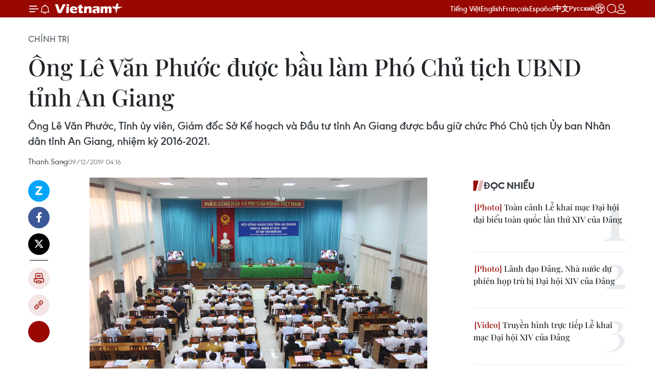

--- FILE ---
content_type: text/html;charset=utf-8
request_url: https://www.vietnamplus.vn/ong-le-van-phuoc-duoc-bau-lam-pho-chu-tich-ubnd-tinh-an-giang-post612065.vnp
body_size: 33609
content:
<!DOCTYPE html> <html lang="vi" class="vn "> <head> <title>Ông Lê Văn Phước được bầu làm Phó Chủ tịch UBND tỉnh An Giang | Vietnam+ (VietnamPlus)</title> <meta name="description" content="Ông Lê Văn Phước, Tỉnh ủy viên, Giám đốc Sở Kế hoạch và Đầu tư tỉnh An Giang được bầu giữ chức Phó Chủ tịch Ủy ban Nhân dân tỉnh An Giang, nhiệm kỳ 2016-2021."/> <meta name="keywords" content="Hội đồng Nhân dân tỉnh An Giang, Nghỉ hưu, Lý luận chính trị, Bỏ phiếu"/> <meta name="news_keywords" content="Hội đồng Nhân dân tỉnh An Giang, Nghỉ hưu, Lý luận chính trị, Bỏ phiếu"/> <meta http-equiv="Content-Type" content="text/html; charset=utf-8" /> <meta http-equiv="X-UA-Compatible" content="IE=edge"/> <meta http-equiv="refresh" content="1800" /> <meta name="revisit-after" content="1 days" /> <meta name="viewport" content="width=device-width, initial-scale=1"> <meta http-equiv="content-language" content="vi" /> <meta name="format-detection" content="telephone=no"/> <meta name="format-detection" content="address=no"/> <meta name="apple-mobile-web-app-capable" content="yes"> <meta name="apple-mobile-web-app-status-bar-style" content="black"> <meta name="apple-mobile-web-app-title" content="Vietnam+ (VietnamPlus)"/> <meta name="referrer" content="no-referrer-when-downgrade"/> <link rel="shortcut icon" href="https://media.vietnamplus.vn/assets/web/styles/img/favicon.ico" type="image/x-icon" /> <link rel="preconnect" href="https://media.vietnamplus.vn"/> <link rel="dns-prefetch" href="https://media.vietnamplus.vn"/> <link rel="preconnect" href="//www.google-analytics.com" /> <link rel="preconnect" href="//www.googletagmanager.com" /> <link rel="preconnect" href="//stc.za.zaloapp.com" /> <link rel="preconnect" href="//fonts.googleapis.com" /> <link rel="preconnect" href="//pagead2.googlesyndication.com"/> <link rel="preconnect" href="//tpc.googlesyndication.com"/> <link rel="preconnect" href="//securepubads.g.doubleclick.net"/> <link rel="preconnect" href="//accounts.google.com"/> <link rel="preconnect" href="//adservice.google.com"/> <link rel="preconnect" href="//adservice.google.com.vn"/> <link rel="preconnect" href="//www.googletagservices.com"/> <link rel="preconnect" href="//partner.googleadservices.com"/> <link rel="preconnect" href="//tpc.googlesyndication.com"/> <link rel="preconnect" href="//za.zdn.vn"/> <link rel="preconnect" href="//sp.zalo.me"/> <link rel="preconnect" href="//connect.facebook.net"/> <link rel="preconnect" href="//www.facebook.com"/> <link rel="dns-prefetch" href="//www.google-analytics.com" /> <link rel="dns-prefetch" href="//www.googletagmanager.com" /> <link rel="dns-prefetch" href="//stc.za.zaloapp.com" /> <link rel="dns-prefetch" href="//fonts.googleapis.com" /> <link rel="dns-prefetch" href="//pagead2.googlesyndication.com"/> <link rel="dns-prefetch" href="//tpc.googlesyndication.com"/> <link rel="dns-prefetch" href="//securepubads.g.doubleclick.net"/> <link rel="dns-prefetch" href="//accounts.google.com"/> <link rel="dns-prefetch" href="//adservice.google.com"/> <link rel="dns-prefetch" href="//adservice.google.com.vn"/> <link rel="dns-prefetch" href="//www.googletagservices.com"/> <link rel="dns-prefetch" href="//partner.googleadservices.com"/> <link rel="dns-prefetch" href="//tpc.googlesyndication.com"/> <link rel="dns-prefetch" href="//za.zdn.vn"/> <link rel="dns-prefetch" href="//sp.zalo.me"/> <link rel="dns-prefetch" href="//connect.facebook.net"/> <link rel="dns-prefetch" href="//www.facebook.com"/> <link rel="dns-prefetch" href="//graph.facebook.com"/> <link rel="dns-prefetch" href="//static.xx.fbcdn.net"/> <link rel="dns-prefetch" href="//staticxx.facebook.com"/> <script> var cmsConfig = { domainDesktop: 'https://www.vietnamplus.vn', domainMobile: 'https://www.vietnamplus.vn', domainApi: 'https://api.vietnamplus.vn', domainStatic: 'https://media.vietnamplus.vn', domainLog: 'https://log.vietnamplus.vn', googleAnalytics: 'G\-79WRYYR5JK', siteId: 0, pageType: 1, objectId: 612065, adsZone: 291, allowAds: false, adsLazy: true, antiAdblock: true, }; var USER_AGENT=window.navigator&&(window.navigator.userAgent||window.navigator.vendor)||window.opera||"",IS_MOBILE=/Android|webOS|iPhone|iPod|BlackBerry|Windows Phone|IEMobile|Mobile Safari|Opera Mini/i.test(USER_AGENT),IS_REDIRECT=!1;function setCookie(e,o,i){var n=new Date,i=(n.setTime(n.getTime()+24*i*60*60*1e3),"expires="+n.toUTCString());document.cookie=e+"="+o+"; "+i+";path=/;"}function getCookie(e){var o=document.cookie.indexOf(e+"="),i=o+e.length+1;return!o&&e!==document.cookie.substring(0,e.length)||-1===o?null:(-1===(e=document.cookie.indexOf(";",i))&&(e=document.cookie.length),unescape(document.cookie.substring(i,e)))}IS_MOBILE&&getCookie("isDesktop")&&(setCookie("isDesktop",1,-1),window.location=window.location.pathname.replace(".amp", ".vnp")+window.location.search,IS_REDIRECT=!0); </script> <script> if(USER_AGENT && USER_AGENT.indexOf("facebot") <= 0 && USER_AGENT.indexOf("facebookexternalhit") <= 0) { var query = ''; var hash = ''; if (window.location.search) query = window.location.search; if (window.location.hash) hash = window.location.hash; var canonicalUrl = 'https://www.vietnamplus.vn/ong-le-van-phuoc-duoc-bau-lam-pho-chu-tich-ubnd-tinh-an-giang-post612065.vnp' + query + hash ; var curUrl = decodeURIComponent(window.location.href); if(!location.port && canonicalUrl.startsWith("http") && curUrl != canonicalUrl){ window.location.replace(canonicalUrl); } } </script> <meta property="fb:pages" content="120834779440" /> <meta property="fb:app_id" content="1960985707489919" /> <meta name="author" content="Vietnam+ (VietnamPlus)" /> <meta name="copyright" content="Copyright © 2026 by Vietnam+ (VietnamPlus)" /> <meta name="RATING" content="GENERAL" /> <meta name="GENERATOR" content="Vietnam+ (VietnamPlus)" /> <meta content="Vietnam+ (VietnamPlus)" itemprop="sourceOrganization" name="source"/> <meta content="news" itemprop="genre" name="medium"/> <meta name="robots" content="noarchive, max-image-preview:large, index, follow" /> <meta name="GOOGLEBOT" content="noarchive, max-image-preview:large, index, follow" /> <link rel="canonical" href="https://www.vietnamplus.vn/ong-le-van-phuoc-duoc-bau-lam-pho-chu-tich-ubnd-tinh-an-giang-post612065.vnp" /> <meta property="og:site_name" content="Vietnam+ (VietnamPlus)"/> <meta property="og:rich_attachment" content="true"/> <meta property="og:type" content="article"/> <meta property="og:url" content="https://www.vietnamplus.vn/ong-le-van-phuoc-duoc-bau-lam-pho-chu-tich-ubnd-tinh-an-giang-post612065.vnp"/> <meta property="og:image" content="https://media.vietnamplus.vn/images/c14f6479e83e315b4cf3a2906cc6a51e8c0218388a4fa14bb99ff693072eeaaa7f7a8199f062701289825eddec70621abb5dc55d78e50393a09e7cb60c3edfa701c03c9d80cc25a3b21b080466184701/hdnd_an_giang.jpg.webp"/> <meta property="og:image:width" content="1200"/> <meta property="og:image:height" content="630"/> <meta property="og:title" content="Ông Lê Văn Phước được bầu làm Phó Chủ tịch UBND tỉnh An Giang"/> <meta property="og:description" content="Ông Lê Văn Phước, Tỉnh ủy viên, Giám đốc Sở Kế hoạch và Đầu tư tỉnh An Giang được bầu giữ chức Phó Chủ tịch Ủy ban Nhân dân tỉnh An Giang, nhiệm kỳ 2016-2021."/> <meta name="twitter:card" value="summary"/> <meta name="twitter:url" content="https://www.vietnamplus.vn/ong-le-van-phuoc-duoc-bau-lam-pho-chu-tich-ubnd-tinh-an-giang-post612065.vnp"/> <meta name="twitter:title" content="Ông Lê Văn Phước được bầu làm Phó Chủ tịch UBND tỉnh An Giang"/> <meta name="twitter:description" content="Ông Lê Văn Phước, Tỉnh ủy viên, Giám đốc Sở Kế hoạch và Đầu tư tỉnh An Giang được bầu giữ chức Phó Chủ tịch Ủy ban Nhân dân tỉnh An Giang, nhiệm kỳ 2016-2021."/> <meta name="twitter:image" content="https://media.vietnamplus.vn/images/c14f6479e83e315b4cf3a2906cc6a51e8c0218388a4fa14bb99ff693072eeaaa7f7a8199f062701289825eddec70621abb5dc55d78e50393a09e7cb60c3edfa701c03c9d80cc25a3b21b080466184701/hdnd_an_giang.jpg.webp"/> <meta name="twitter:site" content="@Vietnam+ (VietnamPlus)"/> <meta name="twitter:creator" content="@Vietnam+ (VietnamPlus)"/> <meta property="article:publisher" content="https://www.facebook.com/VietnamPlus" /> <meta property="article:tag" content="Hội đồng Nhân dân tỉnh An Giang, Nghỉ hưu, Lý luận chính trị, Bỏ phiếu"/> <meta property="article:section" content="Xã hội,Chính trị" /> <meta property="article:published_time" content="2019-12-09T11:16:55+0700"/> <meta property="article:modified_time" content="2019-12-09T11:16:55+0700"/> <link rel="amphtml" href="https://www.vietnamplus.vn/ong-le-van-phuoc-duoc-bau-lam-pho-chu-tich-ubnd-tinh-an-giang-post612065.amp" /> <script type="application/ld+json"> { "@context": "http://schema.org", "@type": "Organization", "name": "Vietnam+ (VietnamPlus)", "url": "https://www.vietnamplus.vn", "logo": "https://media.vietnamplus.vn/assets/web/styles/img/logo.png", "foundingDate": "2008", "founders": [ { "@type": "Person", "name": "Thông tấn xã Việt Nam (TTXVN)" } ], "address": [ { "@type": "PostalAddress", "streetAddress": "Số 05 Lý Thường Kiệt - Hà Nội - Việt Nam", "addressLocality": "Hà Nội City", "addressRegion": "Northeast", "postalCode": "100000", "addressCountry": "VNM" } ], "contactPoint": [ { "@type": "ContactPoint", "telephone": "+84-243-941-1349", "contactType": "customer service" }, { "@type": "ContactPoint", "telephone": "+84-243-941-1348", "contactType": "customer service" } ], "sameAs": [ "https://www.facebook.com/VietnamPlus", "https://www.tiktok.com/@vietnamplus", "https://twitter.com/vietnamplus", "https://www.youtube.com/c/BaoVietnamPlus" ] } </script> <script type="application/ld+json"> { "@context" : "https://schema.org", "@type" : "WebSite", "name": "Vietnam+ (VietnamPlus)", "url": "https://www.vietnamplus.vn", "alternateName" : "Báo điện tử VIETNAMPLUS, Cơ quan của Thông tấn xã Việt Nam (TTXVN)", "potentialAction": { "@type": "SearchAction", "target": { "@type": "EntryPoint", "urlTemplate": "https://www.vietnamplus.vn/search/?q={search_term_string}" }, "query-input": "required name=search_term_string" } } </script> <script type="application/ld+json"> { "@context":"http://schema.org", "@type":"BreadcrumbList", "itemListElement":[ { "@type":"ListItem", "position":1, "item":{ "@id":"https://www.vietnamplus.vn/chinhtri/", "name":"Chính trị" } } ] } </script> <script type="application/ld+json"> { "@context": "http://schema.org", "@type": "NewsArticle", "mainEntityOfPage":{ "@type":"WebPage", "@id":"https://www.vietnamplus.vn/ong-le-van-phuoc-duoc-bau-lam-pho-chu-tich-ubnd-tinh-an-giang-post612065.vnp" }, "headline": "Ông Lê Văn Phước được bầu làm Phó Chủ tịch UBND tỉnh An Giang", "description": "Ông Lê Văn Phước, Tỉnh ủy viên, Giám đốc Sở Kế hoạch và Đầu tư tỉnh An Giang được bầu giữ chức Phó Chủ tịch Ủy ban Nhân dân tỉnh An Giang, nhiệm kỳ 2016-2021.", "image": { "@type": "ImageObject", "url": "https://media.vietnamplus.vn/images/c14f6479e83e315b4cf3a2906cc6a51e8c0218388a4fa14bb99ff693072eeaaa7f7a8199f062701289825eddec70621abb5dc55d78e50393a09e7cb60c3edfa701c03c9d80cc25a3b21b080466184701/hdnd_an_giang.jpg.webp", "width" : 1200, "height" : 675 }, "datePublished": "2019-12-09T11:16:55+0700", "dateModified": "2019-12-09T11:16:55+0700", "author": { "@type": "Person", "name": "Thanh Sang" }, "publisher": { "@type": "Organization", "name": "Vietnam+ (VietnamPlus)", "logo": { "@type": "ImageObject", "url": "https://media.vietnamplus.vn/assets/web/styles/img/logo.png" } } } </script> <link rel="preload" href="https://media.vietnamplus.vn/assets/web/styles/css/main.min-1.0.15.css" as="style"> <link rel="preload" href="https://media.vietnamplus.vn/assets/web/js/main.min-1.0.35.js" as="script"> <link rel="preload" href="https://media.vietnamplus.vn/assets/web/js/detail.min-1.0.16.js" as="script"> <link rel="preload" href="https://common.mcms.one/assets/styles/css/vietnamplus-1.0.0.css" as="style"> <link rel="stylesheet" href="https://common.mcms.one/assets/styles/css/vietnamplus-1.0.0.css"> <link id="cms-style" rel="stylesheet" href="https://media.vietnamplus.vn/assets/web/styles/css/main.min-1.0.15.css"> <style>.infographic-page { overflow-x: hidden;
}</style> <script type="text/javascript"> var _metaOgUrl = 'https://www.vietnamplus.vn/ong-le-van-phuoc-duoc-bau-lam-pho-chu-tich-ubnd-tinh-an-giang-post612065.vnp'; var page_title = document.title; var tracked_url = window.location.pathname + window.location.search + window.location.hash; var cate_path = 'chinhtri'; if (cate_path.length > 0) { tracked_url = "/" + cate_path + tracked_url; } </script> <script async="" src="https://www.googletagmanager.com/gtag/js?id=G-79WRYYR5JK"></script> <script> window.dataLayer = window.dataLayer || []; function gtag(){dataLayer.push(arguments);} gtag('js', new Date()); gtag('config', 'G-79WRYYR5JK', {page_path: tracked_url}); </script> <script>window.dataLayer = window.dataLayer || [];dataLayer.push({'pageCategory': '/chinhtri'});</script> <script> window.dataLayer = window.dataLayer || []; dataLayer.push({ 'event': 'Pageview', 'articleId': '612065', 'articleTitle': 'Ông Lê Văn Phước được bầu làm Phó Chủ tịch UBND tỉnh An Giang', 'articleCategory': 'Xã hội,Chính trị', 'articleAlowAds': false, 'articleAuthor': 'Thanh Sang', 'articleType': 'detail', 'articleTags': 'Hội đồng Nhân dân tỉnh An Giang, Nghỉ hưu, Lý luận chính trị, Bỏ phiếu', 'articlePublishDate': '2019-12-09T11:16:55+0700', 'articleThumbnail': 'https://media.vietnamplus.vn/images/c14f6479e83e315b4cf3a2906cc6a51e8c0218388a4fa14bb99ff693072eeaaa7f7a8199f062701289825eddec70621abb5dc55d78e50393a09e7cb60c3edfa701c03c9d80cc25a3b21b080466184701/hdnd_an_giang.jpg.webp', 'articleShortUrl': 'https://www.vietnamplus.vn/ong-le-van-phuoc-duoc-bau-lam-pho-chu-tich-ubnd-tinh-an-giang-post612065.vnp', 'articleFullUrl': 'https://www.vietnamplus.vn/ong-le-van-phuoc-duoc-bau-lam-pho-chu-tich-ubnd-tinh-an-giang-post612065.vnp', }); </script> <script> window.dataLayer = window.dataLayer || []; dataLayer.push({'articleAuthor': 'Thanh Sang', 'articleAuthorID': '0'}); </script> <script type='text/javascript'> gtag('event', 'article_page',{ 'articleId': '612065', 'articleTitle': 'Ông Lê Văn Phước được bầu làm Phó Chủ tịch UBND tỉnh An Giang', 'articleCategory': 'Xã hội,Chính trị', 'articleAlowAds': false, 'articleAuthor': 'Thanh Sang', 'articleType': 'detail', 'articleTags': 'Hội đồng Nhân dân tỉnh An Giang, Nghỉ hưu, Lý luận chính trị, Bỏ phiếu', 'articlePublishDate': '2019-12-09T11:16:55+0700', 'articleThumbnail': 'https://media.vietnamplus.vn/images/c14f6479e83e315b4cf3a2906cc6a51e8c0218388a4fa14bb99ff693072eeaaa7f7a8199f062701289825eddec70621abb5dc55d78e50393a09e7cb60c3edfa701c03c9d80cc25a3b21b080466184701/hdnd_an_giang.jpg.webp', 'articleShortUrl': 'https://www.vietnamplus.vn/ong-le-van-phuoc-duoc-bau-lam-pho-chu-tich-ubnd-tinh-an-giang-post612065.vnp', 'articleFullUrl': 'https://www.vietnamplus.vn/ong-le-van-phuoc-duoc-bau-lam-pho-chu-tich-ubnd-tinh-an-giang-post612065.vnp', }); </script> <script>(function(w,d,s,l,i){w[l]=w[l]||[];w[l].push({'gtm.start': new Date().getTime(),event:'gtm.js'});var f=d.getElementsByTagName(s)[0], j=d.createElement(s),dl=l!='dataLayer'?'&l='+l:'';j.async=true;j.src= 'https://www.googletagmanager.com/gtm.js?id='+i+dl;f.parentNode.insertBefore(j,f); })(window,document,'script','dataLayer','GTM-5WM58F3N');</script> <script type="text/javascript"> !function(){"use strict";function e(e){var t=!(arguments.length>1&&void 0!==arguments[1])||arguments[1],c=document.createElement("script");c.src=e,t?c.type="module":(c.async=!0,c.type="text/javascript",c.setAttribute("nomodule",""));var n=document.getElementsByTagName("script")[0];n.parentNode.insertBefore(c,n)}!function(t,c){!function(t,c,n){var a,o,r;n.accountId=c,null!==(a=t.marfeel)&&void 0!==a||(t.marfeel={}),null!==(o=(r=t.marfeel).cmd)&&void 0!==o||(r.cmd=[]),t.marfeel.config=n;var i="https://sdk.mrf.io/statics";e("".concat(i,"/marfeel-sdk.js?id=").concat(c),!0),e("".concat(i,"/marfeel-sdk.es5.js?id=").concat(c),!1)}(t,c,arguments.length>2&&void 0!==arguments[2]?arguments[2]:{})}(window,2272,{} )}(); </script> <script async src="https://sp.zalo.me/plugins/sdk.js"></script> </head> <body class="detail-page"> <noscript><iframe src="https://www.googletagmanager.com/ns.html?id=GTM-5WM58F3N" height="0" width="0" style="display:none;visibility:hidden"></iframe></noscript> <div id="sdaWeb_SdaMasthead" class="rennab rennab-top" data-platform="1" data-position="Web_SdaMasthead" style="display:none"> </div> <header class=" site-header"> <div class="sticky"> <div class="container"> <i class="ic-menu"></i> <i class="ic-bell"></i> <div id="header-news" class="pick-news hidden" data-source="header-latest-news"></div> <a class="small-logo" href="/" title="Vietnam+ (VietnamPlus)">Vietnam+ (VietnamPlus)</a> <ul class="menu"> <li> <a href="/" title="Tiếng Việt" target="_blank">Tiếng Việt</a> </li> <li> <a href="https://en.vietnamplus.vn" title="English" target="_blank" rel="nofollow">English</a> </li> <li> <a href="https://fr.vietnamplus.vn" title="Français" target="_blank" rel="nofollow">Français</a> </li> <li> <a href="https://es.vietnamplus.vn" title="Español" target="_blank" rel="nofollow">Español</a> </li> <li> <a href="https://zh.vietnamplus.vn" title="中文" target="_blank" rel="nofollow">中文</a> </li> <li> <a href="https://ru.vietnamplus.vn" title="Русский" target="_blank" rel="nofollow">Русский</a> </li> <li> <a class="ic-hn" href="https://hanoi.vietnamplus.vn/" target="_blank" rel="nofollow" title="Thăng Long - Hà Nội"><i class="hanoi-icon"></i></a> </li> </ul> <div class="search-wrapper"> <i class="ic-search"></i> <input type="text" class="search txtsearch" placeholder="Nhập từ khóa"> </div> <div class="user-menu" id="userprofile"></div> </div> </div> </header> <div class="site-body"> <div id="sdaWeb_SdaBackground" class="rennab " data-platform="1" data-position="Web_SdaBackground" style="display:none"> </div> <div class="container"> <div class="breadcrumb breadcrumb-detail"> <h2 class="main"> <a href="https://www.vietnamplus.vn/chinhtri/" title="Chính trị" class="active">Chính trị</a> </h2> </div> <div id="sdaWeb_SdaTop" class="rennab " data-platform="1" data-position="Web_SdaTop" style="display:none"> </div> <div class="article"> <h1 class="article__title cms-title "> Ông Lê Văn Phước được bầu làm Phó Chủ tịch UBND tỉnh An Giang </h1> <div class="article__sapo cms-desc"> Ông Lê Văn Phước, Tỉnh ủy viên, Giám đốc Sở Kế hoạch và Đầu tư tỉnh An Giang được bầu giữ chức Phó Chủ tịch Ủy ban Nhân dân tỉnh An Giang, nhiệm kỳ 2016-2021. </div> <div id="sdaWeb_SdaArticleAfterSapo" class="rennab " data-platform="1" data-position="Web_SdaArticleAfterSapo" style="display:none"> </div> <div class="article__meta"> <span class="author cms-author">Thanh Sang</span> <time class="time" datetime="2019-12-09T11:16:55+0700" data-time="1575865015" data-friendly="false">09/12/2019 11:16</time> <meta class="cms-date" itemprop="datePublished" content="2019-12-09T11:16:55+0700"> </div> <div class="col"> <div class="main-col content-col"> <div class="article__body zce-content-body cms-body" itemprop="articleBody"> <div class="social-pin sticky article__social"> <a href="javascript:void(0);" class="zl zalo-share-button" title="Zalo" data-href="https://www.vietnamplus.vn/ong-le-van-phuoc-duoc-bau-lam-pho-chu-tich-ubnd-tinh-an-giang-post612065.vnp" data-oaid="4486284411240520426" data-layout="1" data-color="blue" data-customize="true">Zalo</a> <a href="javascript:void(0);" class="item fb" data-href="https://www.vietnamplus.vn/ong-le-van-phuoc-duoc-bau-lam-pho-chu-tich-ubnd-tinh-an-giang-post612065.vnp" data-rel="facebook" title="Facebook">Facebook</a> <a href="javascript:void(0);" class="item tw" data-href="https://www.vietnamplus.vn/ong-le-van-phuoc-duoc-bau-lam-pho-chu-tich-ubnd-tinh-an-giang-post612065.vnp" data-rel="twitter" title="Twitter">Twitter</a> <a href="javascript:void(0);" class="bookmark sendbookmark hidden" onclick="ME.sendBookmark(this, 612065);" data-id="612065" title="Lưu bài viết">Lưu bài viết</a> <a href="javascript:void(0);" class="print sendprint" title="Print" data-href="/print-612065.html">Bản in</a> <a href="javascript:void(0);" class="item link" data-href="https://www.vietnamplus.vn/ong-le-van-phuoc-duoc-bau-lam-pho-chu-tich-ubnd-tinh-an-giang-post612065.vnp" data-rel="copy" title="Copy link">Copy link</a> <div id='shortenlink-container'></div> </div> <div class="article-photo"> <img alt="Ông Lê Văn Phước được bầu làm Phó Chủ tịch UBND tỉnh An Giang ảnh 1" src="[data-uri]" class="lazyload cms-photo" data-large-src="https://media.vietnamplus.vn/images/db3eecc2e589c60996480488f99e20f4938c81e1cd1e1dbeac44805694a2b89370032d21773750598a0a731ff04ddad24f9efb0c8972265f49d8f86164867992/hdnd_an_giang.jpg" data-src="https://media.vietnamplus.vn/images/7d14e66442e677f2c8d22138f65ca0458f8be70bee1a388345e344442585a8a3c29fd07fa6c2cdcb22aad03f745281a3a74f6b1bfe70b3203772c7979020cefa/hdnd_an_giang.jpg" title="Quang cảnh kỳ họp. (Nguồn: Angiang.gov.vn)"><span>Quang cảnh kỳ họp. (Nguồn: Angiang.gov.vn)</span>
</div>
<p>Sáng 9/12, Hội đồng Nhân dân tỉnh An Giang khóa IX, nhiệm kỳ 2016-2021 đã khai mạc kỳ họp thứ 12.</p>
<p>Tại phiên khai mạc, ông Nguyễn Thanh Bình, Chủ tịch Ủy ban Nhân dân tỉnh An Giang đã thông qua tờ trình đề nghị Hội đồng Nhân dân&nbsp;tỉnh bầu bổ sung Phó Chủ tịch Ủy ban Nhân dân&nbsp;tỉnh An Giang, nhiệm kỳ 2016-2021.</p>
<p>Trên cơ sở tờ trình của Ủy ban Nhân dân&nbsp;tỉnh An Giang, với tinh thần dân chủ, trách nhiệm, các đại biểu Hội đồng Nhân dân&nbsp;tỉnh An Giang đã tiến hành bỏ phiếu bầu chức danh Phó Chủ tịch Ủy ban Nhân dân&nbsp;tỉnh đối với ông Lê Văn Phước, Tỉnh ủy viên, Giám đốc Sở Kế hoạch và Đầu tư tỉnh An Giang.</p>
<div class="sda_middle"> <div id="sdaWeb_SdaArticleMiddle" class="rennab fyi" data-platform="1" data-position="Web_SdaArticleMiddle"> </div>
</div>
<p>Kết quả, ông Lê Văn Phước được bầu giữ chức Phó Chủ tịch Ủy ban Nhân dân&nbsp;tỉnh An Giang, nhiệm kỳ 2016-2021.</p>
<p>Ông Lê Văn Phước, sinh năm 1969, quê quán xã Tân Long, huyện Thanh Bình, tỉnh Đồng Tháp, có trình độ cử nhân Kinh tế, cao cấp Lý luận chính trị.</p>
<p><strong><a href="https://www.vietnamplus.vn/ong-nguyen-thanh-binh-duoc-bau-lam-chu-tich-ubnd-tinh-an-giang/571423.vnp" class="cms-relate">[Ông Nguyễn Thanh Bình được bầu làm Chủ tịch UBND tỉnh An Giang]</a></strong></p>
<p>Tại phiên khai mạc, Hội đồng Nhân dân&nbsp;tỉnh An Giang cũng đã thông qua nghị quyết về việc miễn nhiệm Phó Chủ tịch Hội đồng Nhân dân&nbsp;tỉnh An Giang, nhiệm kỳ 2016 -2021 đối với ông Đinh Công Minh để nghỉ hưu theo chế độ.</p>
<div class="sda_middle"> <div id="sdaWeb_SdaArticleMiddle1" class="rennab fyi" data-platform="1" data-position="Web_SdaArticleMiddle1"> </div>
</div>
<p>Hội đồng Nhân dân&nbsp;tỉnh An Giang cũng đã thông qua tờ trình của Ủy ban Nhân dân&nbsp;tỉnh bầu bổ sung chức danh Ủy viên Ủy ban Nhân dân&nbsp;tỉnh An Giang nhiệm kỳ 2016-2021 đối với ông Nguyễn Minh Hùng, vừa được bổ nhiệm giữ chức Giám đốc Sở Công Thương tỉnh An Giang.</p>
<p>Song song đó, Hội đồng Nhân dân&nbsp;tỉnh An Giang cũng đã thông qua tờ trình của Ủy ban Nhân dân&nbsp;tỉnh miễn nhiệm chức danh Ủy viên Ủy ban Nhân dân&nbsp;tỉnh đối với ông Trần Đặng Đức, nguyên Giám đốc Sở Tài nguyên và Môi trường tỉnh và ông Võ Nguyên Nam, nguyên Giám đốc Sở Công Thương tỉnh để nhận nhiệm vụ khác.</p>
<p>Kỳ họp thứ 12, Hội đồng Nhân dân&nbsp;tỉnh An Giang khóa IX, nhiệm kỳ 2016-2021 sẽ diễn ra trong 3 ngày (9/12-11/12).</p>
<div class="sda_middle"> <div id="sdaWeb_SdaArticleMiddle2" class="rennab fyi" data-platform="1" data-position="Web_SdaArticleMiddle2"> </div>
</div>
<p>Trong 3 ngày làm việc, Hội đồng Nhân dân&nbsp;tỉnh tiến hành kiểm điểm tình hình thực hiện Nghị quyết Hội đồng Nhân dân&nbsp;tỉnh về nhiệm vụ phát triển kinh tế-xã hội năm 2019; xem xét ra Nghị quyết về nhiệm vụ phát triển kinh tế-xã hội và một số vấn đề khác có liên quan nhằm thúc đẩy phát triển kinh tế-xã hội, giữ vững an ninh chính trị-trật tự an toàn xã hội, tiếp tục cải thiện và nâng cao đời sống vật chất, tinh thần cho nhân dân trong năm 2020./.</p> <div class="article__source"> <div class="source"> <span class="name">(TTXVN/Vietnam+)</span> </div> </div> <div id="sdaWeb_SdaArticleAfterBody" class="rennab " data-platform="1" data-position="Web_SdaArticleAfterBody" style="display:none"> </div> </div> <div class="article__tag"> <a class="active" href="https://www.vietnamplus.vn/tag/hoi-dong-nhan-dan-tinh-an-giang-tag113384.vnp" title="Hội đồng Nhân dân tỉnh An Giang">#Hội đồng Nhân dân tỉnh An Giang</a> <a class="active" href="https://www.vietnamplus.vn/tag/nghi-huu-tag34139.vnp" title="Nghỉ hưu">#Nghỉ hưu</a> <a class="" href="https://www.vietnamplus.vn/tag/ly-luan-chinh-tri-tag20944.vnp" title="Lý luận chính trị">#Lý luận chính trị</a> <a class="" href="https://www.vietnamplus.vn/tag/bo-phieu-tag7591.vnp" title="Bỏ phiếu">#Bỏ phiếu</a> <a class="link" href="https://www.vietnamplus.vn/region/an-giang/75.vnp" title="An Giang"><i class="ic-location"></i> An Giang</a> </div> <div id="sdaWeb_SdaArticleAfterTag" class="rennab " data-platform="1" data-position="Web_SdaArticleAfterTag" style="display:none"> </div> <div class="wrap-social"> <div class="social-pin article__social"> <a href="javascript:void(0);" class="zl zalo-share-button" title="Zalo" data-href="https://www.vietnamplus.vn/ong-le-van-phuoc-duoc-bau-lam-pho-chu-tich-ubnd-tinh-an-giang-post612065.vnp" data-oaid="4486284411240520426" data-layout="1" data-color="blue" data-customize="true">Zalo</a> <a href="javascript:void(0);" class="item fb" data-href="https://www.vietnamplus.vn/ong-le-van-phuoc-duoc-bau-lam-pho-chu-tich-ubnd-tinh-an-giang-post612065.vnp" data-rel="facebook" title="Facebook">Facebook</a> <a href="javascript:void(0);" class="item tw" data-href="https://www.vietnamplus.vn/ong-le-van-phuoc-duoc-bau-lam-pho-chu-tich-ubnd-tinh-an-giang-post612065.vnp" data-rel="twitter" title="Twitter">Twitter</a> <a href="javascript:void(0);" class="bookmark sendbookmark hidden" onclick="ME.sendBookmark(this, 612065);" data-id="612065" title="Lưu bài viết">Lưu bài viết</a> <a href="javascript:void(0);" class="print sendprint" title="Print" data-href="/print-612065.html">Bản in</a> <a href="javascript:void(0);" class="item link" data-href="https://www.vietnamplus.vn/ong-le-van-phuoc-duoc-bau-lam-pho-chu-tich-ubnd-tinh-an-giang-post612065.vnp" data-rel="copy" title="Copy link">Copy link</a> <div id='shortenlink-container'></div> </div> <a href="https://news.google.com/publications/CAAqBwgKMN-18wowlLWFAw?hl=vi&gl=VN&ceid=VN%3Avi" class="google-news" target="_blank" title="Google News">Theo dõi VietnamPlus </a> </div> <div id="sdaWeb_SdaArticleAfterBody1" class="rennab " data-platform="1" data-position="Web_SdaArticleAfterBody1" style="display:none"> </div> <div id="sdaWeb_SdaArticleAfterBody2" class="rennab " data-platform="1" data-position="Web_SdaArticleAfterBody2" style="display:none"> </div> <div class="wrap-comment" id="comment612065" data-id="612065" data-type="20"></div> <div id="sdaWeb_SdaArticleAfterComment" class="rennab " data-platform="1" data-position="Web_SdaArticleAfterComment" style="display:none"> </div> <div class="box-related-news"> <h3 class="box-heading"> <span class="title">Tin liên quan</span> </h3> <div class="box-content" data-source="related-news"> <article class="story"> <figure class="story__thumb"> <a class="cms-link" href="https://www.vietnamplus.vn/phe-chuan-chuc-vu-pho-chu-tich-uy-ban-nhan-dan-tinh-an-giang-post529370.vnp" title="Phê chuẩn chức vụ Phó Chủ tịch Ủy ban Nhân dân tỉnh An Giang "> <img class="lazyload" src="[data-uri]" data-src="https://media.vietnamplus.vn/images/c06a2343df4164d2fe2c753277d10fd83dcb7c5477b3993082a4ede7eeb8bfbb8bc754f8bd8f34894f3f57dd368cd6b0b9f66dc4ec490810baf04f6afc06d2db/tran_anh_thu.jpg.webp" data-srcset="https://media.vietnamplus.vn/images/c06a2343df4164d2fe2c753277d10fd83dcb7c5477b3993082a4ede7eeb8bfbb8bc754f8bd8f34894f3f57dd368cd6b0b9f66dc4ec490810baf04f6afc06d2db/tran_anh_thu.jpg.webp 1x, https://media.vietnamplus.vn/images/6894d4be18cd9842ac82a99313601c6c3dcb7c5477b3993082a4ede7eeb8bfbb8bc754f8bd8f34894f3f57dd368cd6b0b9f66dc4ec490810baf04f6afc06d2db/tran_anh_thu.jpg.webp 2x" alt="Lãnh đạo tỉnh An Giang tặng hoa chúc mừng ông Trần Anh Thư. (Ảnh: Vương Thoại Trung/TTXVN)"> <noscript><img src="https://media.vietnamplus.vn/images/c06a2343df4164d2fe2c753277d10fd83dcb7c5477b3993082a4ede7eeb8bfbb8bc754f8bd8f34894f3f57dd368cd6b0b9f66dc4ec490810baf04f6afc06d2db/tran_anh_thu.jpg.webp" srcset="https://media.vietnamplus.vn/images/c06a2343df4164d2fe2c753277d10fd83dcb7c5477b3993082a4ede7eeb8bfbb8bc754f8bd8f34894f3f57dd368cd6b0b9f66dc4ec490810baf04f6afc06d2db/tran_anh_thu.jpg.webp 1x, https://media.vietnamplus.vn/images/6894d4be18cd9842ac82a99313601c6c3dcb7c5477b3993082a4ede7eeb8bfbb8bc754f8bd8f34894f3f57dd368cd6b0b9f66dc4ec490810baf04f6afc06d2db/tran_anh_thu.jpg.webp 2x" alt="Lãnh đạo tỉnh An Giang tặng hoa chúc mừng ông Trần Anh Thư. (Ảnh: Vương Thoại Trung/TTXVN)" class="image-fallback"></noscript> </a> </figure> <h2 class="story__heading" data-tracking="529370"> <a class=" cms-link" href="https://www.vietnamplus.vn/phe-chuan-chuc-vu-pho-chu-tich-uy-ban-nhan-dan-tinh-an-giang-post529370.vnp" title="Phê chuẩn chức vụ Phó Chủ tịch Ủy ban Nhân dân tỉnh An Giang "> Phê chuẩn chức vụ Phó Chủ tịch Ủy ban Nhân dân tỉnh An Giang </a> </h2> <time class="time" datetime="2018-10-11T18:34:02+0700" data-time="1539257642"> 11/10/2018 18:34 </time> <div class="story__summary story__shorten"> Thủ tướng Chính phủ phê chuẩn kết quả bầu bổ sung chức vụ Phó Chủ tịch Ủy ban Nhân dân tỉnh An Giang nhiệm kỳ 2016-2021 đối với ông Trần Anh Thư, Giám đốc Sở Nông nghiệp và Phát triển nông thôn. </div> </article> <article class="story"> <figure class="story__thumb"> <a class="cms-link" href="https://www.vietnamplus.vn/ong-nguyen-thanh-binh-duoc-bau-lam-chu-tich-ubnd-tinh-an-giang-post571423.vnp" title="Ông Nguyễn Thanh Bình được bầu làm Chủ tịch UBND tỉnh An Giang"> <img class="lazyload" src="[data-uri]" data-src="https://media.vietnamplus.vn/images/c06a2343df4164d2fe2c753277d10fd840664404fc0245c20f97740786c78aa3ac8b33cc58173effae99a47367bc94de383b5c2a68cbec693672315040a9455f/an_giang.jpg.webp" data-srcset="https://media.vietnamplus.vn/images/c06a2343df4164d2fe2c753277d10fd840664404fc0245c20f97740786c78aa3ac8b33cc58173effae99a47367bc94de383b5c2a68cbec693672315040a9455f/an_giang.jpg.webp 1x, https://media.vietnamplus.vn/images/6894d4be18cd9842ac82a99313601c6c40664404fc0245c20f97740786c78aa3ac8b33cc58173effae99a47367bc94de383b5c2a68cbec693672315040a9455f/an_giang.jpg.webp 2x" alt="Ông Nguyễn Thanh Bình (đứng thứ hai từ bên phải qua) được bầu làm Chủ tịch Ủy ban Nhân dân tỉnh An Giang nhiệm kỳ 2016-2020. (Ảnh: Thanh Sang/TTXVN)"> <noscript><img src="https://media.vietnamplus.vn/images/c06a2343df4164d2fe2c753277d10fd840664404fc0245c20f97740786c78aa3ac8b33cc58173effae99a47367bc94de383b5c2a68cbec693672315040a9455f/an_giang.jpg.webp" srcset="https://media.vietnamplus.vn/images/c06a2343df4164d2fe2c753277d10fd840664404fc0245c20f97740786c78aa3ac8b33cc58173effae99a47367bc94de383b5c2a68cbec693672315040a9455f/an_giang.jpg.webp 1x, https://media.vietnamplus.vn/images/6894d4be18cd9842ac82a99313601c6c40664404fc0245c20f97740786c78aa3ac8b33cc58173effae99a47367bc94de383b5c2a68cbec693672315040a9455f/an_giang.jpg.webp 2x" alt="Ông Nguyễn Thanh Bình (đứng thứ hai từ bên phải qua) được bầu làm Chủ tịch Ủy ban Nhân dân tỉnh An Giang nhiệm kỳ 2016-2020. (Ảnh: Thanh Sang/TTXVN)" class="image-fallback"></noscript> </a> </figure> <h2 class="story__heading" data-tracking="571423"> <a class=" cms-link" href="https://www.vietnamplus.vn/ong-nguyen-thanh-binh-duoc-bau-lam-chu-tich-ubnd-tinh-an-giang-post571423.vnp" title="Ông Nguyễn Thanh Bình được bầu làm Chủ tịch UBND tỉnh An Giang"> Ông Nguyễn Thanh Bình được bầu làm Chủ tịch UBND tỉnh An Giang </a> </h2> <time class="time" datetime="2019-05-27T10:39:18+0700" data-time="1558928358"> 27/05/2019 10:39 </time> <div class="story__summary story__shorten"> Ông Nguyễn Thanh Bình, quyền Chủ tịch Ủy ban Nhân dân tỉnh An Giang được bầu giữ chức Chủ tịch Ủy ban Nhân dân tỉnh, nhiệm kỳ 2016-2021, với 65/70 phiếu đồng ý, đạt 92,85%. </div> </article> <article class="story"> <figure class="story__thumb"> <a class="cms-link" href="https://www.vietnamplus.vn/truong-ban-to-chuc-tw-lam-viec-voi-ban-thuong-vu-tinh-uy-ha-giang-post580884.vnp" title="Trưởng ban Tổ chức TW làm việc với Ban Thường vụ Tỉnh ủy Hà Giang"> <img class="lazyload" src="[data-uri]" data-src="https://media.vietnamplus.vn/images/c06a2343df4164d2fe2c753277d10fd85d57b6fd3c1d4bb538e05f9117885c42a0e9279feea0c8238741cf4dd931346bc3d1d8f95ccae7b382ab69ab2f112346f2a1ece10945cea21eda4f6b8cf73521/E46F4EE168E6C53961DF953DD98A675A.jpg.webp" data-srcset="https://media.vietnamplus.vn/images/c06a2343df4164d2fe2c753277d10fd85d57b6fd3c1d4bb538e05f9117885c42a0e9279feea0c8238741cf4dd931346bc3d1d8f95ccae7b382ab69ab2f112346f2a1ece10945cea21eda4f6b8cf73521/E46F4EE168E6C53961DF953DD98A675A.jpg.webp 1x, https://media.vietnamplus.vn/images/6894d4be18cd9842ac82a99313601c6c5d57b6fd3c1d4bb538e05f9117885c42a0e9279feea0c8238741cf4dd931346bc3d1d8f95ccae7b382ab69ab2f112346f2a1ece10945cea21eda4f6b8cf73521/E46F4EE168E6C53961DF953DD98A675A.jpg.webp 2x" alt="Trưởng ban Tổ chức Trung ương Phạm Minh Chính phát biểu tại buổi làm việc với Ban Thường vụ Tỉnh ủy Hà Giang. (Ảnh: Minh Tâm/TTXVN)"> <noscript><img src="https://media.vietnamplus.vn/images/c06a2343df4164d2fe2c753277d10fd85d57b6fd3c1d4bb538e05f9117885c42a0e9279feea0c8238741cf4dd931346bc3d1d8f95ccae7b382ab69ab2f112346f2a1ece10945cea21eda4f6b8cf73521/E46F4EE168E6C53961DF953DD98A675A.jpg.webp" srcset="https://media.vietnamplus.vn/images/c06a2343df4164d2fe2c753277d10fd85d57b6fd3c1d4bb538e05f9117885c42a0e9279feea0c8238741cf4dd931346bc3d1d8f95ccae7b382ab69ab2f112346f2a1ece10945cea21eda4f6b8cf73521/E46F4EE168E6C53961DF953DD98A675A.jpg.webp 1x, https://media.vietnamplus.vn/images/6894d4be18cd9842ac82a99313601c6c5d57b6fd3c1d4bb538e05f9117885c42a0e9279feea0c8238741cf4dd931346bc3d1d8f95ccae7b382ab69ab2f112346f2a1ece10945cea21eda4f6b8cf73521/E46F4EE168E6C53961DF953DD98A675A.jpg.webp 2x" alt="Trưởng ban Tổ chức Trung ương Phạm Minh Chính phát biểu tại buổi làm việc với Ban Thường vụ Tỉnh ủy Hà Giang. (Ảnh: Minh Tâm/TTXVN)" class="image-fallback"></noscript> </a> </figure> <h2 class="story__heading" data-tracking="580884"> <a class=" cms-link" href="https://www.vietnamplus.vn/truong-ban-to-chuc-tw-lam-viec-voi-ban-thuong-vu-tinh-uy-ha-giang-post580884.vnp" title="Trưởng ban Tổ chức TW làm việc với Ban Thường vụ Tỉnh ủy Hà Giang"> Trưởng ban Tổ chức TW làm việc với Ban Thường vụ Tỉnh ủy Hà Giang </a> </h2> <time class="time" datetime="2019-07-06T22:07:00+0700" data-time="1562425620"> 06/07/2019 22:07 </time> <div class="story__summary story__shorten"> Sau khi kết thúc Hội nghị triển khai Quyết định của Bộ Chính trị về công tác cán bộ, Trưởng ban Tổ chức Trung ương Phạm Minh Chính đã có buổi làm việc với Ban Thường vụ Tỉnh ủy Hà Giang. </div> </article> <article class="story"> <figure class="story__thumb"> <a class="cms-link" href="https://www.vietnamplus.vn/thu-tuong-phe-chuan-nhan-su-ubnd-tinh-tien-giang-khanh-hoa-post589657.vnp" title="Thủ tướng phê chuẩn nhân sự UBND tỉnh Tiền Giang, Khánh Hòa"> <img class="lazyload" src="[data-uri]" data-src="https://media.vietnamplus.vn/images/c06a2343df4164d2fe2c753277d10fd85d57b6fd3c1d4bb538e05f9117885c4254625a541866b2135878e29af9388ec658db261190b4d4ffeaa677e558889593/dung_sixh.jpg.webp" data-srcset="https://media.vietnamplus.vn/images/c06a2343df4164d2fe2c753277d10fd85d57b6fd3c1d4bb538e05f9117885c4254625a541866b2135878e29af9388ec658db261190b4d4ffeaa677e558889593/dung_sixh.jpg.webp 1x, https://media.vietnamplus.vn/images/6894d4be18cd9842ac82a99313601c6c5d57b6fd3c1d4bb538e05f9117885c4254625a541866b2135878e29af9388ec658db261190b4d4ffeaa677e558889593/dung_sixh.jpg.webp 2x" alt="Ông Trần Văn Dũng, Phó Chủ tịch Ủy ban Nhân dân tỉnh Tiền Giang."> <noscript><img src="https://media.vietnamplus.vn/images/c06a2343df4164d2fe2c753277d10fd85d57b6fd3c1d4bb538e05f9117885c4254625a541866b2135878e29af9388ec658db261190b4d4ffeaa677e558889593/dung_sixh.jpg.webp" srcset="https://media.vietnamplus.vn/images/c06a2343df4164d2fe2c753277d10fd85d57b6fd3c1d4bb538e05f9117885c4254625a541866b2135878e29af9388ec658db261190b4d4ffeaa677e558889593/dung_sixh.jpg.webp 1x, https://media.vietnamplus.vn/images/6894d4be18cd9842ac82a99313601c6c5d57b6fd3c1d4bb538e05f9117885c4254625a541866b2135878e29af9388ec658db261190b4d4ffeaa677e558889593/dung_sixh.jpg.webp 2x" alt="Ông Trần Văn Dũng, Phó Chủ tịch Ủy ban Nhân dân tỉnh Tiền Giang." class="image-fallback"></noscript> </a> </figure> <h2 class="story__heading" data-tracking="589657"> <a class=" cms-link" href="https://www.vietnamplus.vn/thu-tuong-phe-chuan-nhan-su-ubnd-tinh-tien-giang-khanh-hoa-post589657.vnp" title="Thủ tướng phê chuẩn nhân sự UBND tỉnh Tiền Giang, Khánh Hòa"> Thủ tướng phê chuẩn nhân sự UBND tỉnh Tiền Giang, Khánh Hòa </a> </h2> <time class="time" datetime="2019-08-12T18:23:52+0700" data-time="1565609032"> 12/08/2019 18:23 </time> <div class="story__summary story__shorten"> Tại Quyết định 996/QĐ-TTg, Thủ tướng Chính phủ phê chuẩn kết quả bầu bổ sung chức vụ Phó Chủ tịch Ủy ban Nhân dân tỉnh Tiền Giang, nhiệm kỳ 2016-2021 đối với ông Trần Văn Dũng. </div> </article> <article class="story"> <figure class="story__thumb"> <a class="cms-link" href="https://www.vietnamplus.vn/dieu-chuyen-cong-tac-giam-doc-so-tai-nguyen-va-moi-truong-an-giang-post602388.vnp" title="Điều chuyển công tác Giám đốc Sở Tài nguyên và Môi trường An Giang"> <img class="lazyload" src="[data-uri]" data-src="https://media.vietnamplus.vn/images/c06a2343df4164d2fe2c753277d10fd8cb25a476fe92ae49c72cc6adb727ed7af0c41ff195c81e1753b6823847bfb135b81cc02e8ad39d0721b4417e86f96300/trandangduc.jpg.webp" data-srcset="https://media.vietnamplus.vn/images/c06a2343df4164d2fe2c753277d10fd8cb25a476fe92ae49c72cc6adb727ed7af0c41ff195c81e1753b6823847bfb135b81cc02e8ad39d0721b4417e86f96300/trandangduc.jpg.webp 1x, https://media.vietnamplus.vn/images/6894d4be18cd9842ac82a99313601c6ccb25a476fe92ae49c72cc6adb727ed7af0c41ff195c81e1753b6823847bfb135b81cc02e8ad39d0721b4417e86f96300/trandangduc.jpg.webp 2x" alt="Ông Trần Đặng Đức, Giám đốc Tài nguyên và Môi trường tỉnh An Giang. (Ảnh: Thanh Sang/TTXVN)"> <noscript><img src="https://media.vietnamplus.vn/images/c06a2343df4164d2fe2c753277d10fd8cb25a476fe92ae49c72cc6adb727ed7af0c41ff195c81e1753b6823847bfb135b81cc02e8ad39d0721b4417e86f96300/trandangduc.jpg.webp" srcset="https://media.vietnamplus.vn/images/c06a2343df4164d2fe2c753277d10fd8cb25a476fe92ae49c72cc6adb727ed7af0c41ff195c81e1753b6823847bfb135b81cc02e8ad39d0721b4417e86f96300/trandangduc.jpg.webp 1x, https://media.vietnamplus.vn/images/6894d4be18cd9842ac82a99313601c6ccb25a476fe92ae49c72cc6adb727ed7af0c41ff195c81e1753b6823847bfb135b81cc02e8ad39d0721b4417e86f96300/trandangduc.jpg.webp 2x" alt="Ông Trần Đặng Đức, Giám đốc Tài nguyên và Môi trường tỉnh An Giang. (Ảnh: Thanh Sang/TTXVN)" class="image-fallback"></noscript> </a> </figure> <h2 class="story__heading" data-tracking="602388"> <a class=" cms-link" href="https://www.vietnamplus.vn/dieu-chuyen-cong-tac-giam-doc-so-tai-nguyen-va-moi-truong-an-giang-post602388.vnp" title="Điều chuyển công tác Giám đốc Sở Tài nguyên và Môi trường An Giang"> Điều chuyển công tác Giám đốc Sở Tài nguyên và Môi trường An Giang </a> </h2> <time class="time" datetime="2019-10-18T11:04:10+0700" data-time="1571371450"> 18/10/2019 11:04 </time> <div class="story__summary story__shorten"> Ông Trần Đặng Đức, Giám đốc Sở Tài nguyên và Môi trường tỉnh An Giang, được chuyển sang làm Phó Chánh Văn phòng Ủy ban Nhân dân tỉnh An Giang với thời hạn bổ nhiệm là 5 năm kể từ ngày ký quyết định. </div> </article> <article class="story"> <figure class="story__thumb"> <a class="cms-link" href="https://www.vietnamplus.vn/gao-trai-cay-cua-an-giang-co-co-hoi-xuat-khau-sang-my-post608125.vnp" title="Gạo, trái cây của An Giang có cơ hội xuất khẩu sang Mỹ"> <img class="lazyload" src="[data-uri]" data-src="https://media.vietnamplus.vn/images/c06a2343df4164d2fe2c753277d10fd88d73b52aeb4fd42fdff2e2faf06e0712bd9729fe39c71048bdaca772b3bc4ed31b9c2e4391f9942b8412f87dcb13888a984f6d9bf12a8f181df9ff7128824ec2b81cc02e8ad39d0721b4417e86f96300/mocuathegioidulichsongnuocmekong1468144223.jpg.webp" data-srcset="https://media.vietnamplus.vn/images/c06a2343df4164d2fe2c753277d10fd88d73b52aeb4fd42fdff2e2faf06e0712bd9729fe39c71048bdaca772b3bc4ed31b9c2e4391f9942b8412f87dcb13888a984f6d9bf12a8f181df9ff7128824ec2b81cc02e8ad39d0721b4417e86f96300/mocuathegioidulichsongnuocmekong1468144223.jpg.webp 1x, https://media.vietnamplus.vn/images/6894d4be18cd9842ac82a99313601c6c8d73b52aeb4fd42fdff2e2faf06e0712bd9729fe39c71048bdaca772b3bc4ed31b9c2e4391f9942b8412f87dcb13888a984f6d9bf12a8f181df9ff7128824ec2b81cc02e8ad39d0721b4417e86f96300/mocuathegioidulichsongnuocmekong1468144223.jpg.webp 2x" alt="Gạo, trái cây của An Giang có cơ hội xuất khẩu sang Mỹ"> <noscript><img src="https://media.vietnamplus.vn/images/c06a2343df4164d2fe2c753277d10fd88d73b52aeb4fd42fdff2e2faf06e0712bd9729fe39c71048bdaca772b3bc4ed31b9c2e4391f9942b8412f87dcb13888a984f6d9bf12a8f181df9ff7128824ec2b81cc02e8ad39d0721b4417e86f96300/mocuathegioidulichsongnuocmekong1468144223.jpg.webp" srcset="https://media.vietnamplus.vn/images/c06a2343df4164d2fe2c753277d10fd88d73b52aeb4fd42fdff2e2faf06e0712bd9729fe39c71048bdaca772b3bc4ed31b9c2e4391f9942b8412f87dcb13888a984f6d9bf12a8f181df9ff7128824ec2b81cc02e8ad39d0721b4417e86f96300/mocuathegioidulichsongnuocmekong1468144223.jpg.webp 1x, https://media.vietnamplus.vn/images/6894d4be18cd9842ac82a99313601c6c8d73b52aeb4fd42fdff2e2faf06e0712bd9729fe39c71048bdaca772b3bc4ed31b9c2e4391f9942b8412f87dcb13888a984f6d9bf12a8f181df9ff7128824ec2b81cc02e8ad39d0721b4417e86f96300/mocuathegioidulichsongnuocmekong1468144223.jpg.webp 2x" alt="Gạo, trái cây của An Giang có cơ hội xuất khẩu sang Mỹ" class="image-fallback"></noscript> </a> </figure> <h2 class="story__heading" data-tracking="608125"> <a class=" cms-link" href="https://www.vietnamplus.vn/gao-trai-cay-cua-an-giang-co-co-hoi-xuat-khau-sang-my-post608125.vnp" title="Gạo, trái cây của An Giang có cơ hội xuất khẩu sang Mỹ"> Gạo, trái cây của An Giang có cơ hội xuất khẩu sang Mỹ </a> </h2> <time class="time" datetime="2019-11-18T18:01:49+0700" data-time="1574074909"> 18/11/2019 18:01 </time> <div class="story__summary story__shorten"> Hiện sản phẩm xoài của An Giang đã chính thức xuất khẩu sang Mỹ, mở ra triển vọng mới đưa trái cây Việt Nam nói chung, An Giang nói riêng thâm nhập vào thị trường Mỹ. </div> </article> </div> </div> <div id="sdaWeb_SdaArticleAfterRelated" class="rennab " data-platform="1" data-position="Web_SdaArticleAfterRelated" style="display:none"> </div> <div class="timeline secondary"> <h3 class="box-heading"> <a href="https://www.vietnamplus.vn/chinhtri/" title="Chính trị" class="title"> Tin cùng chuyên mục </a> </h3> <div class="box-content content-list" data-source="recommendation-291"> <article class="story" data-id="1091130"> <figure class="story__thumb"> <a class="cms-link" href="https://www.vietnamplus.vn/pho-thu-tuong-ho-duc-phoc-tiep-nguyen-pho-thu-tuong-singapore-post1091130.vnp" title="Phó Thủ tướng Hồ Đức Phớc tiếp nguyên Phó Thủ tướng Singapore"> <img class="lazyload" src="[data-uri]" data-src="https://media.vietnamplus.vn/images/b76111c0b6f1086bfeb4e37d39f2de7ae6cffe7578e2decf859c0d5afc0ea169e2454cf7d6816b896b1bbd7c94b7743eaf5403f0b6159b30a4491d2d41dfb659/viet-nam-singapore-2801.jpg.webp" data-srcset="https://media.vietnamplus.vn/images/b76111c0b6f1086bfeb4e37d39f2de7ae6cffe7578e2decf859c0d5afc0ea169e2454cf7d6816b896b1bbd7c94b7743eaf5403f0b6159b30a4491d2d41dfb659/viet-nam-singapore-2801.jpg.webp 1x, https://media.vietnamplus.vn/images/e78ff74d1ba3f8cd8be9491b0c50b0d1e6cffe7578e2decf859c0d5afc0ea169e2454cf7d6816b896b1bbd7c94b7743eaf5403f0b6159b30a4491d2d41dfb659/viet-nam-singapore-2801.jpg.webp 2x" alt="Phó Thủ tướng Chính phủ Hồ Đức Phớc tiếp ngài Vương Thụy Kiệt, nguyên Phó Thủ tướng Chính phủ Singapore. (Nguồn: Báo Chính phủ)"> <noscript><img src="https://media.vietnamplus.vn/images/b76111c0b6f1086bfeb4e37d39f2de7ae6cffe7578e2decf859c0d5afc0ea169e2454cf7d6816b896b1bbd7c94b7743eaf5403f0b6159b30a4491d2d41dfb659/viet-nam-singapore-2801.jpg.webp" srcset="https://media.vietnamplus.vn/images/b76111c0b6f1086bfeb4e37d39f2de7ae6cffe7578e2decf859c0d5afc0ea169e2454cf7d6816b896b1bbd7c94b7743eaf5403f0b6159b30a4491d2d41dfb659/viet-nam-singapore-2801.jpg.webp 1x, https://media.vietnamplus.vn/images/e78ff74d1ba3f8cd8be9491b0c50b0d1e6cffe7578e2decf859c0d5afc0ea169e2454cf7d6816b896b1bbd7c94b7743eaf5403f0b6159b30a4491d2d41dfb659/viet-nam-singapore-2801.jpg.webp 2x" alt="Phó Thủ tướng Chính phủ Hồ Đức Phớc tiếp ngài Vương Thụy Kiệt, nguyên Phó Thủ tướng Chính phủ Singapore. (Nguồn: Báo Chính phủ)" class="image-fallback"></noscript> </a> </figure> <h2 class="story__heading" data-tracking="1091130"> <a class=" cms-link" href="https://www.vietnamplus.vn/pho-thu-tuong-ho-duc-phoc-tiep-nguyen-pho-thu-tuong-singapore-post1091130.vnp" title="Phó Thủ tướng Hồ Đức Phớc tiếp nguyên Phó Thủ tướng Singapore"> Phó Thủ tướng Hồ Đức Phớc tiếp nguyên Phó Thủ tướng Singapore </a> </h2> <time class="time" datetime="2026-01-28T21:48:07+0700" data-time="1769611687"> 28/01/2026 21:48 </time> <div class="story__summary story__shorten"> <p>Nguyên Phó Thủ tướng Singapore cho rằng tiềm năng phát triển của Việt Nam lớn hơn Singapore rất nhiều và những đột phá chiến lược của Việt Nam chắc chắn sẽ hỗ trợ lớn cho Việt Nam trong thời gian tới.</p> </div> </article> <article class="story" data-id="1091131"> <figure class="story__thumb"> <a class="cms-link" href="https://www.vietnamplus.vn/cong-tac-doi-ngoai-nam-2025-tranh-thu-duoc-thoi-co-hoa-giai-duoc-thach-thuc-post1091131.vnp" title="Công tác đối ngoại năm 2025: Tranh thủ được thời cơ, hóa giải được thách thức"> <img class="lazyload" src="[data-uri]" data-src="https://media.vietnamplus.vn/images/b76111c0b6f1086bfeb4e37d39f2de7aecff035323536463ce64032ff41faa10c7aef4705b9dce84ce816faecec1e7780d3a2480c642b473732e284694cf852806f3a3158c5bebf98b6f4feb76a73c2f/ttxvn-nganh-ngoai-giao-0801-2.jpg.webp" data-srcset="https://media.vietnamplus.vn/images/b76111c0b6f1086bfeb4e37d39f2de7aecff035323536463ce64032ff41faa10c7aef4705b9dce84ce816faecec1e7780d3a2480c642b473732e284694cf852806f3a3158c5bebf98b6f4feb76a73c2f/ttxvn-nganh-ngoai-giao-0801-2.jpg.webp 1x, https://media.vietnamplus.vn/images/e78ff74d1ba3f8cd8be9491b0c50b0d1ecff035323536463ce64032ff41faa10c7aef4705b9dce84ce816faecec1e7780d3a2480c642b473732e284694cf852806f3a3158c5bebf98b6f4feb76a73c2f/ttxvn-nganh-ngoai-giao-0801-2.jpg.webp 2x" alt="Khu trưng bày của Bộ Ngoại giao tại triển lãm thành tựu Đất nước &#34;80 năm hành trình Độc lập-Tự do-Hạnh phúc.&#34; (Ảnh: Minh Quyết/TTXVN)"> <noscript><img src="https://media.vietnamplus.vn/images/b76111c0b6f1086bfeb4e37d39f2de7aecff035323536463ce64032ff41faa10c7aef4705b9dce84ce816faecec1e7780d3a2480c642b473732e284694cf852806f3a3158c5bebf98b6f4feb76a73c2f/ttxvn-nganh-ngoai-giao-0801-2.jpg.webp" srcset="https://media.vietnamplus.vn/images/b76111c0b6f1086bfeb4e37d39f2de7aecff035323536463ce64032ff41faa10c7aef4705b9dce84ce816faecec1e7780d3a2480c642b473732e284694cf852806f3a3158c5bebf98b6f4feb76a73c2f/ttxvn-nganh-ngoai-giao-0801-2.jpg.webp 1x, https://media.vietnamplus.vn/images/e78ff74d1ba3f8cd8be9491b0c50b0d1ecff035323536463ce64032ff41faa10c7aef4705b9dce84ce816faecec1e7780d3a2480c642b473732e284694cf852806f3a3158c5bebf98b6f4feb76a73c2f/ttxvn-nganh-ngoai-giao-0801-2.jpg.webp 2x" alt="Khu trưng bày của Bộ Ngoại giao tại triển lãm thành tựu Đất nước &#34;80 năm hành trình Độc lập-Tự do-Hạnh phúc.&#34; (Ảnh: Minh Quyết/TTXVN)" class="image-fallback"></noscript> </a> </figure> <h2 class="story__heading" data-tracking="1091131"> <a class=" cms-link" href="https://www.vietnamplus.vn/cong-tac-doi-ngoai-nam-2025-tranh-thu-duoc-thoi-co-hoa-giai-duoc-thach-thuc-post1091131.vnp" title="Công tác đối ngoại năm 2025: Tranh thủ được thời cơ, hóa giải được thách thức"> Công tác đối ngoại năm 2025: Tranh thủ được thời cơ, hóa giải được thách thức </a> </h2> <time class="time" datetime="2026-01-28T21:47:08+0700" data-time="1769611628"> 28/01/2026 21:47 </time> <div class="story__summary story__shorten"> <p>Công tác ngoại giao năm 2025 ghi nhận những kết quả tích cực có tầm quan trọng chiến lược và lâu dài. Việt Nam đã nâng cấp quan hệ với nhiều quốc gia, đưa các mối quan hệ song phương đi vào chiều sâu.</p> </div> </article> <article class="story" data-id="1091128"> <figure class="story__thumb"> <a class="cms-link" href="https://www.vietnamplus.vn/lanh-dao-dang-nha-nuoc-du-cau-truyen-hinh-ky-niem-85-nam-ngay-bac-ho-ve-nuoc-post1091128.vnp" title="Lãnh đạo Đảng, Nhà nước dự cầu truyền hình Kỷ niệm 85 năm Ngày Bác Hồ về nước"> <img class="lazyload" src="[data-uri]" data-src="https://media.vietnamplus.vn/images/[base64]/ttxvn-tong-bi-thu-du-cau-truyen-hinh-ky-niem-85-nam-ngay-chu-tich-ho-chi-minh-ve-nuoc7.jpg.webp" data-srcset="https://media.vietnamplus.vn/images/[base64]/ttxvn-tong-bi-thu-du-cau-truyen-hinh-ky-niem-85-nam-ngay-chu-tich-ho-chi-minh-ve-nuoc7.jpg.webp 1x, https://media.vietnamplus.vn/images/[base64]/ttxvn-tong-bi-thu-du-cau-truyen-hinh-ky-niem-85-nam-ngay-chu-tich-ho-chi-minh-ve-nuoc7.jpg.webp 2x" alt="Tổng Bí thư Tô Lâm và các đại biểu tưởng niệm Chủ tịch Hồ Chí Minh. (Ảnh: Thống Nhất/TTXVN)"> <noscript><img src="https://media.vietnamplus.vn/images/[base64]/ttxvn-tong-bi-thu-du-cau-truyen-hinh-ky-niem-85-nam-ngay-chu-tich-ho-chi-minh-ve-nuoc7.jpg.webp" srcset="https://media.vietnamplus.vn/images/[base64]/ttxvn-tong-bi-thu-du-cau-truyen-hinh-ky-niem-85-nam-ngay-chu-tich-ho-chi-minh-ve-nuoc7.jpg.webp 1x, https://media.vietnamplus.vn/images/[base64]/ttxvn-tong-bi-thu-du-cau-truyen-hinh-ky-niem-85-nam-ngay-chu-tich-ho-chi-minh-ve-nuoc7.jpg.webp 2x" alt="Tổng Bí thư Tô Lâm và các đại biểu tưởng niệm Chủ tịch Hồ Chí Minh. (Ảnh: Thống Nhất/TTXVN)" class="image-fallback"></noscript> </a> </figure> <h2 class="story__heading" data-tracking="1091128"> <a class=" cms-link" href="https://www.vietnamplus.vn/lanh-dao-dang-nha-nuoc-du-cau-truyen-hinh-ky-niem-85-nam-ngay-bac-ho-ve-nuoc-post1091128.vnp" title="Lãnh đạo Đảng, Nhà nước dự cầu truyền hình Kỷ niệm 85 năm Ngày Bác Hồ về nước"> <i class="ic-photo"></i> Lãnh đạo Đảng, Nhà nước dự cầu truyền hình Kỷ niệm 85 năm Ngày Bác Hồ về nước </a> </h2> <time class="time" datetime="2026-01-28T21:23:02+0700" data-time="1769610182"> 28/01/2026 21:23 </time> <div class="story__summary story__shorten"> <p>Tối 28/1/2026, Lãnh đạo Đảng, Nhà nước dự Chương trình cầu truyền hình “Hai tay xây dựng một sơn hà” nhân kỷ niệm 85 năm ngày Chủ tịch Hồ Chí Minh trở về Tổ quốc tại Pác Bó (Cao Bằng). Chương trình được thực hiện tại 4 địa danh lịch sử: Cao Bằng-Hà Nội-Nghệ An-Thành phố Hồ Chí Minh.</p> </div> </article> <article class="story" data-id="1091127"> <figure class="story__thumb"> <a class="cms-link" href="https://www.vietnamplus.vn/chu-tich-hoi-dong-chau-au-antonio-costa-bat-dau-tham-chinh-thuc-viet-nam-post1091127.vnp" title="Chủ tịch Hội đồng châu Âu António Costa bắt đầu thăm chính thức Việt Nam"> <img class="lazyload" src="[data-uri]" data-src="https://media.vietnamplus.vn/images/[base64]/ttxvn-chu-tich-hoi-dong-chau-au-den-ha-noi-bat-dau-tham-chinh-thuc-viet-nam-28-5.jpg.webp" data-srcset="https://media.vietnamplus.vn/images/[base64]/ttxvn-chu-tich-hoi-dong-chau-au-den-ha-noi-bat-dau-tham-chinh-thuc-viet-nam-28-5.jpg.webp 1x, https://media.vietnamplus.vn/images/[base64]/ttxvn-chu-tich-hoi-dong-chau-au-den-ha-noi-bat-dau-tham-chinh-thuc-viet-nam-28-5.jpg.webp 2x" alt="Chủ tịch Hội đồng châu Âu António Costa đến Hà Nội, bắt đầu thăm chính thức Việt Nam từ ngày 28-29/1/2026, theo lời mời của Chủ tịch nước Lương Cường. (Ảnh: Phạm Kiên/TTXVN)"> <noscript><img src="https://media.vietnamplus.vn/images/[base64]/ttxvn-chu-tich-hoi-dong-chau-au-den-ha-noi-bat-dau-tham-chinh-thuc-viet-nam-28-5.jpg.webp" srcset="https://media.vietnamplus.vn/images/[base64]/ttxvn-chu-tich-hoi-dong-chau-au-den-ha-noi-bat-dau-tham-chinh-thuc-viet-nam-28-5.jpg.webp 1x, https://media.vietnamplus.vn/images/[base64]/ttxvn-chu-tich-hoi-dong-chau-au-den-ha-noi-bat-dau-tham-chinh-thuc-viet-nam-28-5.jpg.webp 2x" alt="Chủ tịch Hội đồng châu Âu António Costa đến Hà Nội, bắt đầu thăm chính thức Việt Nam từ ngày 28-29/1/2026, theo lời mời của Chủ tịch nước Lương Cường. (Ảnh: Phạm Kiên/TTXVN)" class="image-fallback"></noscript> </a> </figure> <h2 class="story__heading" data-tracking="1091127"> <a class=" cms-link" href="https://www.vietnamplus.vn/chu-tich-hoi-dong-chau-au-antonio-costa-bat-dau-tham-chinh-thuc-viet-nam-post1091127.vnp" title="Chủ tịch Hội đồng châu Âu António Costa bắt đầu thăm chính thức Việt Nam"> Chủ tịch Hội đồng châu Âu António Costa bắt đầu thăm chính thức Việt Nam </a> </h2> <time class="time" datetime="2026-01-28T21:14:54+0700" data-time="1769609694"> 28/01/2026 21:14 </time> <div class="story__summary story__shorten"> <p>Theo Đại sứ Nguyễn Văn Thảo, chuyến thăm chính thức Việt Nam của Chủ tịch Hội đồng châu Âu António Costa có ý nghĩa hết sức quan trọng đối với quan hệ Việt Nam-EU.</p> </div> </article> <article class="story" data-id="1091126"> <figure class="story__thumb"> <a class="cms-link" href="https://www.vietnamplus.vn/chu-tich-hoi-dong-chau-au-den-ha-noi-bat-dau-tham-chinh-thuc-viet-nam-post1091126.vnp" title="Chủ tịch Hội đồng châu Âu đến Hà Nội, bắt đầu thăm chính thức Việt Nam"> <img class="lazyload" src="[data-uri]" data-src="https://media.vietnamplus.vn/images/[base64]/ttxvn-chu-tich-hoi-dong-chau-au-den-ha-noi-bat-dau-tham-chinh-thuc-viet-nam-28-1.jpg.webp" data-srcset="https://media.vietnamplus.vn/images/[base64]/ttxvn-chu-tich-hoi-dong-chau-au-den-ha-noi-bat-dau-tham-chinh-thuc-viet-nam-28-1.jpg.webp 1x, https://media.vietnamplus.vn/images/[base64]/ttxvn-chu-tich-hoi-dong-chau-au-den-ha-noi-bat-dau-tham-chinh-thuc-viet-nam-28-1.jpg.webp 2x" alt="Chủ nhiệm Ủy ban Văn hóa và Xã hội của Quốc hội Nguyễn Đắc Vinh đón Chủ tịch Hội đồng châu Âu António Costa tại sân bay quốc tế Nội Bài, Hà Nội. (Ảnh: Phạm Kiên/TTXVN)"> <noscript><img src="https://media.vietnamplus.vn/images/[base64]/ttxvn-chu-tich-hoi-dong-chau-au-den-ha-noi-bat-dau-tham-chinh-thuc-viet-nam-28-1.jpg.webp" srcset="https://media.vietnamplus.vn/images/[base64]/ttxvn-chu-tich-hoi-dong-chau-au-den-ha-noi-bat-dau-tham-chinh-thuc-viet-nam-28-1.jpg.webp 1x, https://media.vietnamplus.vn/images/[base64]/ttxvn-chu-tich-hoi-dong-chau-au-den-ha-noi-bat-dau-tham-chinh-thuc-viet-nam-28-1.jpg.webp 2x" alt="Chủ nhiệm Ủy ban Văn hóa và Xã hội của Quốc hội Nguyễn Đắc Vinh đón Chủ tịch Hội đồng châu Âu António Costa tại sân bay quốc tế Nội Bài, Hà Nội. (Ảnh: Phạm Kiên/TTXVN)" class="image-fallback"></noscript> </a> </figure> <h2 class="story__heading" data-tracking="1091126"> <a class=" cms-link" href="https://www.vietnamplus.vn/chu-tich-hoi-dong-chau-au-den-ha-noi-bat-dau-tham-chinh-thuc-viet-nam-post1091126.vnp" title="Chủ tịch Hội đồng châu Âu đến Hà Nội, bắt đầu thăm chính thức Việt Nam"> <i class="ic-photo"></i> Chủ tịch Hội đồng châu Âu đến Hà Nội, bắt đầu thăm chính thức Việt Nam </a> </h2> <time class="time" datetime="2026-01-28T21:09:13+0700" data-time="1769609353"> 28/01/2026 21:09 </time> <div class="story__summary story__shorten"> <p>Tối 28/1, Chủ tịch Hội đồng châu Âu António Costa đến Hà Nội, bắt đầu thăm chính thức Việt Nam từ ngày 28-29/1/2026, theo lời mời của Chủ tịch nước Cộng hòa xã hội Chủ nghĩa Việt Nam Lương Cường.</p> </div> </article> <div id="sdaWeb_SdaNative1" class="rennab " data-platform="1" data-position="Web_SdaNative1" style="display:none"> </div> <article class="story" data-id="1091116"> <figure class="story__thumb"> <a class="cms-link" href="https://www.vietnamplus.vn/viet-nam-phoi-hop-thuc-day-doan-ket-phat-huy-vai-tro-trung-tam-cua-asean-post1091116.vnp" title="Việt Nam phối hợp thúc đẩy đoàn kết, phát huy vai trò trung tâm của ASEAN"> <img class="lazyload" src="[data-uri]" data-src="https://media.vietnamplus.vn/images/a3f92e68e302fec7d152cd13d5fa8870c14514e1b2d51cac31175f776a14d292ae4d3ee856a4e3e8d29017b6c98fe0638ffae61daf476d14cf05774ed390ef87fac3c8bbce0d98bc3914f5dc6cbea960/ttxvn-dong-thuan-5-diem-8556124.jpg.webp" data-srcset="https://media.vietnamplus.vn/images/a3f92e68e302fec7d152cd13d5fa8870c14514e1b2d51cac31175f776a14d292ae4d3ee856a4e3e8d29017b6c98fe0638ffae61daf476d14cf05774ed390ef87fac3c8bbce0d98bc3914f5dc6cbea960/ttxvn-dong-thuan-5-diem-8556124.jpg.webp 1x, https://media.vietnamplus.vn/images/5a5f9386b32b6ecbec8ef233f9c7c783c14514e1b2d51cac31175f776a14d292ae4d3ee856a4e3e8d29017b6c98fe0638ffae61daf476d14cf05774ed390ef87fac3c8bbce0d98bc3914f5dc6cbea960/ttxvn-dong-thuan-5-diem-8556124.jpg.webp 2x" alt="Bộ trưởng Ngoại giao Lê Hoài Trung (thứ 2, trái sang) tham dự phiên họp. (Ảnh: Việt Dũng/TTXVN)"> <noscript><img src="https://media.vietnamplus.vn/images/a3f92e68e302fec7d152cd13d5fa8870c14514e1b2d51cac31175f776a14d292ae4d3ee856a4e3e8d29017b6c98fe0638ffae61daf476d14cf05774ed390ef87fac3c8bbce0d98bc3914f5dc6cbea960/ttxvn-dong-thuan-5-diem-8556124.jpg.webp" srcset="https://media.vietnamplus.vn/images/a3f92e68e302fec7d152cd13d5fa8870c14514e1b2d51cac31175f776a14d292ae4d3ee856a4e3e8d29017b6c98fe0638ffae61daf476d14cf05774ed390ef87fac3c8bbce0d98bc3914f5dc6cbea960/ttxvn-dong-thuan-5-diem-8556124.jpg.webp 1x, https://media.vietnamplus.vn/images/5a5f9386b32b6ecbec8ef233f9c7c783c14514e1b2d51cac31175f776a14d292ae4d3ee856a4e3e8d29017b6c98fe0638ffae61daf476d14cf05774ed390ef87fac3c8bbce0d98bc3914f5dc6cbea960/ttxvn-dong-thuan-5-diem-8556124.jpg.webp 2x" alt="Bộ trưởng Ngoại giao Lê Hoài Trung (thứ 2, trái sang) tham dự phiên họp. (Ảnh: Việt Dũng/TTXVN)" class="image-fallback"></noscript> </a> </figure> <h2 class="story__heading" data-tracking="1091116"> <a class=" cms-link" href="https://www.vietnamplus.vn/viet-nam-phoi-hop-thuc-day-doan-ket-phat-huy-vai-tro-trung-tam-cua-asean-post1091116.vnp" title="Việt Nam phối hợp thúc đẩy đoàn kết, phát huy vai trò trung tâm của ASEAN"> Việt Nam phối hợp thúc đẩy đoàn kết, phát huy vai trò trung tâm của ASEAN </a> </h2> <time class="time" datetime="2026-01-28T20:11:35+0700" data-time="1769605895"> 28/01/2026 20:11 </time> <div class="story__summary story__shorten"> <p>Việt Nam ủng hộ Philippines, Chủ tịch ASEAN 2026, cũng như cá nhân Bộ trưởng Ngoại giao Philippines với vai trò Đặc phái viên của Chủ tịch ASEAN 2026 trong điều phối công tác triển khai 5PC.</p> </div> </article> <article class="story" data-id="1091109"> <figure class="story__thumb"> <a class="cms-link" href="https://www.vietnamplus.vn/tiep-tuc-chung-suc-dong-long-dua-cao-bang-tien-len-vung-chac-post1091109.vnp" title="Tiếp tục chung sức, đồng lòng đưa Cao Bằng tiến lên vững chắc"> <img class="lazyload" src="[data-uri]" data-src="https://media.vietnamplus.vn/images/641525f837efafa0e61920239229ba5f7989e308315d0ca3c2bb54136b5f9d1c0c06ff168ce3282ae0f619043cdf7d65aa111b1ed32193db6cdcc40517a0a44c/360.jpg.webp" data-srcset="https://media.vietnamplus.vn/images/641525f837efafa0e61920239229ba5f7989e308315d0ca3c2bb54136b5f9d1c0c06ff168ce3282ae0f619043cdf7d65aa111b1ed32193db6cdcc40517a0a44c/360.jpg.webp 1x, https://media.vietnamplus.vn/images/f16b653b1e6971057ce01a974d0961327989e308315d0ca3c2bb54136b5f9d1c0c06ff168ce3282ae0f619043cdf7d65aa111b1ed32193db6cdcc40517a0a44c/360.jpg.webp 2x" alt="Tiếp tục chung sức, đồng lòng đưa Cao Bằng tiến lên vững chắc"> <noscript><img src="https://media.vietnamplus.vn/images/641525f837efafa0e61920239229ba5f7989e308315d0ca3c2bb54136b5f9d1c0c06ff168ce3282ae0f619043cdf7d65aa111b1ed32193db6cdcc40517a0a44c/360.jpg.webp" srcset="https://media.vietnamplus.vn/images/641525f837efafa0e61920239229ba5f7989e308315d0ca3c2bb54136b5f9d1c0c06ff168ce3282ae0f619043cdf7d65aa111b1ed32193db6cdcc40517a0a44c/360.jpg.webp 1x, https://media.vietnamplus.vn/images/f16b653b1e6971057ce01a974d0961327989e308315d0ca3c2bb54136b5f9d1c0c06ff168ce3282ae0f619043cdf7d65aa111b1ed32193db6cdcc40517a0a44c/360.jpg.webp 2x" alt="Tiếp tục chung sức, đồng lòng đưa Cao Bằng tiến lên vững chắc" class="image-fallback"></noscript> </a> </figure> <h2 class="story__heading" data-tracking="1091109"> <a class=" cms-link" href="https://www.vietnamplus.vn/tiep-tuc-chung-suc-dong-long-dua-cao-bang-tien-len-vung-chac-post1091109.vnp" title="Tiếp tục chung sức, đồng lòng đưa Cao Bằng tiến lên vững chắc"> <i class="ic-video"></i> Tiếp tục chung sức, đồng lòng đưa Cao Bằng tiến lên vững chắc </a> </h2> <time class="time" datetime="2026-01-28T19:24:32+0700" data-time="1769603072"> 28/01/2026 19:24 </time> <div class="story__summary story__shorten"> <p>Phát biểu tại cuộc gặp mặt nhân dân Cao Bằng, Tổng Bí thư Tô Lâm nhấn mạnh phát huy “thế trận lòng dân,” tháo gỡ điểm nghẽn vùng biên, tạo sinh kế bền vững để địa phương vươn lên mạnh mẽ.</p> </div> </article> <article class="story" data-id="1091108"> <figure class="story__thumb"> <a class="cms-link" href="https://www.vietnamplus.vn/tong-bi-thu-to-lam-xay-dung-truong-noi-tru-vung-bien-gan-voi-giao-duc-toan-dien-post1091108.vnp" title="Tổng Bí thư Tô Lâm: Xây dựng trường nội trú vùng biên gắn với giáo dục toàn diện"> <img class="lazyload" src="[data-uri]" data-src="https://media.vietnamplus.vn/images/641525f837efafa0e61920239229ba5f48ace89107c127c23402330a0cb30fa828638ca7646a3d3b12a1537938d14894b7d0dc52d41153b7768d9d8cbaf3bf63053e171119d1a20bf2c9b7b2fb00fd59/360.jpg.webp" data-srcset="https://media.vietnamplus.vn/images/641525f837efafa0e61920239229ba5f48ace89107c127c23402330a0cb30fa828638ca7646a3d3b12a1537938d14894b7d0dc52d41153b7768d9d8cbaf3bf63053e171119d1a20bf2c9b7b2fb00fd59/360.jpg.webp 1x, https://media.vietnamplus.vn/images/f16b653b1e6971057ce01a974d09613248ace89107c127c23402330a0cb30fa828638ca7646a3d3b12a1537938d14894b7d0dc52d41153b7768d9d8cbaf3bf63053e171119d1a20bf2c9b7b2fb00fd59/360.jpg.webp 2x" alt="Tổng Bí thư Tô Lâm: Xây dựng trường nội trú vùng biên gắn với giáo dục toàn diện"> <noscript><img src="https://media.vietnamplus.vn/images/641525f837efafa0e61920239229ba5f48ace89107c127c23402330a0cb30fa828638ca7646a3d3b12a1537938d14894b7d0dc52d41153b7768d9d8cbaf3bf63053e171119d1a20bf2c9b7b2fb00fd59/360.jpg.webp" srcset="https://media.vietnamplus.vn/images/641525f837efafa0e61920239229ba5f48ace89107c127c23402330a0cb30fa828638ca7646a3d3b12a1537938d14894b7d0dc52d41153b7768d9d8cbaf3bf63053e171119d1a20bf2c9b7b2fb00fd59/360.jpg.webp 1x, https://media.vietnamplus.vn/images/f16b653b1e6971057ce01a974d09613248ace89107c127c23402330a0cb30fa828638ca7646a3d3b12a1537938d14894b7d0dc52d41153b7768d9d8cbaf3bf63053e171119d1a20bf2c9b7b2fb00fd59/360.jpg.webp 2x" alt="Tổng Bí thư Tô Lâm: Xây dựng trường nội trú vùng biên gắn với giáo dục toàn diện" class="image-fallback"></noscript> </a> </figure> <h2 class="story__heading" data-tracking="1091108"> <a class=" cms-link" href="https://www.vietnamplus.vn/tong-bi-thu-to-lam-xay-dung-truong-noi-tru-vung-bien-gan-voi-giao-duc-toan-dien-post1091108.vnp" title="Tổng Bí thư Tô Lâm: Xây dựng trường nội trú vùng biên gắn với giáo dục toàn diện"> <i class="ic-video"></i> Tổng Bí thư Tô Lâm: Xây dựng trường nội trú vùng biên gắn với giáo dục toàn diện </a> </h2> <time class="time" datetime="2026-01-28T19:17:26+0700" data-time="1769602646"> 28/01/2026 19:17 </time> <div class="story__summary story__shorten"> <p>Dự lễ khởi công Trường Phổ thông nội trú Trường Hà, Tổng Bí thư Tô Lâm mong muốn mỗi học sinh sẽ là một "cột mốc sống" về văn hóa, tri thức và lòng yêu nước trên mảnh đất biên giới thiêng liêng này.</p> </div> </article> <article class="story" data-id="1091107"> <figure class="story__thumb"> <a class="cms-link" href="https://www.vietnamplus.vn/pho-thu-tuong-pham-thi-thanh-tra-dang-huong-tuong-niem-chu-tich-ho-chi-minh-post1091107.vnp" title="Phó Thủ tướng Phạm Thị Thanh Trà dâng hương tưởng niệm Chủ tịch Hồ Chí Minh"> <img class="lazyload" src="[data-uri]" data-src="https://media.vietnamplus.vn/images/[base64]/ttxvn-bi-thu-trung-uong-dang-pho-thu-tuong-chinh-phu-pham-thi-thanh-tra-dang-huong-tuong-niem-chu-tich-ho-chi-minh-2801.jpg.webp" data-srcset="https://media.vietnamplus.vn/images/[base64]/ttxvn-bi-thu-trung-uong-dang-pho-thu-tuong-chinh-phu-pham-thi-thanh-tra-dang-huong-tuong-niem-chu-tich-ho-chi-minh-2801.jpg.webp 1x, https://media.vietnamplus.vn/images/[base64]/ttxvn-bi-thu-trung-uong-dang-pho-thu-tuong-chinh-phu-pham-thi-thanh-tra-dang-huong-tuong-niem-chu-tich-ho-chi-minh-2801.jpg.webp 2x" alt="Bí thư Trung ương Đảng, Phó Thủ tướng Chính phủ Phạm Thị Thanh Trà cùng Đoàn công tác dâng hương tưởng niệm Chủ tịch Hồ Chí Minh tại Khu di tích Quốc gia đặc biệt Kim Liên. (Ảnh: TTXVN phát)"> <noscript><img src="https://media.vietnamplus.vn/images/[base64]/ttxvn-bi-thu-trung-uong-dang-pho-thu-tuong-chinh-phu-pham-thi-thanh-tra-dang-huong-tuong-niem-chu-tich-ho-chi-minh-2801.jpg.webp" srcset="https://media.vietnamplus.vn/images/[base64]/ttxvn-bi-thu-trung-uong-dang-pho-thu-tuong-chinh-phu-pham-thi-thanh-tra-dang-huong-tuong-niem-chu-tich-ho-chi-minh-2801.jpg.webp 1x, https://media.vietnamplus.vn/images/[base64]/ttxvn-bi-thu-trung-uong-dang-pho-thu-tuong-chinh-phu-pham-thi-thanh-tra-dang-huong-tuong-niem-chu-tich-ho-chi-minh-2801.jpg.webp 2x" alt="Bí thư Trung ương Đảng, Phó Thủ tướng Chính phủ Phạm Thị Thanh Trà cùng Đoàn công tác dâng hương tưởng niệm Chủ tịch Hồ Chí Minh tại Khu di tích Quốc gia đặc biệt Kim Liên. (Ảnh: TTXVN phát)" class="image-fallback"></noscript> </a> </figure> <h2 class="story__heading" data-tracking="1091107"> <a class=" cms-link" href="https://www.vietnamplus.vn/pho-thu-tuong-pham-thi-thanh-tra-dang-huong-tuong-niem-chu-tich-ho-chi-minh-post1091107.vnp" title="Phó Thủ tướng Phạm Thị Thanh Trà dâng hương tưởng niệm Chủ tịch Hồ Chí Minh"> Phó Thủ tướng Phạm Thị Thanh Trà dâng hương tưởng niệm Chủ tịch Hồ Chí Minh </a> </h2> <time class="time" datetime="2026-01-28T19:13:24+0700" data-time="1769602404"> 28/01/2026 19:13 </time> <div class="story__summary story__shorten"> <p>Chiều 28/1, Bí thư Trung ương Đảng, Phó Thủ tướng Phạm Thị Thanh Trà và đoàn công tác đã dâng hương, dâng hoa tưởng niệm Chủ tịch Hồ Chí Minh tại Khu di tích Quốc gia đặc biệt Kim Liên (Nghệ An).</p> </div> </article> <article class="story" data-id="1091105"> <figure class="story__thumb"> <a class="cms-link" href="https://www.vietnamplus.vn/tong-bi-thu-dang-huong-tuong-niem-chu-tich-ho-chi-minh-tai-cao-bang-post1091105.vnp" title="Tổng Bí thư dâng hương tưởng niệm Chủ tịch Hồ Chí Minh tại Cao Bằng"> <img class="lazyload" src="[data-uri]" data-src="https://media.vietnamplus.vn/images/[base64]/ttxvn-tong-bi-thu-dang-huong-tuong-niem-chu-tich-ho-chi-minh-tai-khu-di-tich-quoc-gia-dac-biet-pac-bo-28.jpg.webp" data-srcset="https://media.vietnamplus.vn/images/[base64]/ttxvn-tong-bi-thu-dang-huong-tuong-niem-chu-tich-ho-chi-minh-tai-khu-di-tich-quoc-gia-dac-biet-pac-bo-28.jpg.webp 1x, https://media.vietnamplus.vn/images/[base64]/ttxvn-tong-bi-thu-dang-huong-tuong-niem-chu-tich-ho-chi-minh-tai-khu-di-tich-quoc-gia-dac-biet-pac-bo-28.jpg.webp 2x" alt="Tổng Bí thư Tô Lâm cùng đoàn công tác Trung ương dâng hương tưởng niệm Chủ tịch Hồ Chí Minh tại Đền thờ Bác Hồ tại Khu Di tích quốc gia đặc biệt Pác Bó (Cao Bằng). (Ảnh: Thống Nhất/TTXVN)"> <noscript><img src="https://media.vietnamplus.vn/images/[base64]/ttxvn-tong-bi-thu-dang-huong-tuong-niem-chu-tich-ho-chi-minh-tai-khu-di-tich-quoc-gia-dac-biet-pac-bo-28.jpg.webp" srcset="https://media.vietnamplus.vn/images/[base64]/ttxvn-tong-bi-thu-dang-huong-tuong-niem-chu-tich-ho-chi-minh-tai-khu-di-tich-quoc-gia-dac-biet-pac-bo-28.jpg.webp 1x, https://media.vietnamplus.vn/images/[base64]/ttxvn-tong-bi-thu-dang-huong-tuong-niem-chu-tich-ho-chi-minh-tai-khu-di-tich-quoc-gia-dac-biet-pac-bo-28.jpg.webp 2x" alt="Tổng Bí thư Tô Lâm cùng đoàn công tác Trung ương dâng hương tưởng niệm Chủ tịch Hồ Chí Minh tại Đền thờ Bác Hồ tại Khu Di tích quốc gia đặc biệt Pác Bó (Cao Bằng). (Ảnh: Thống Nhất/TTXVN)" class="image-fallback"></noscript> </a> </figure> <h2 class="story__heading" data-tracking="1091105"> <a class=" cms-link" href="https://www.vietnamplus.vn/tong-bi-thu-dang-huong-tuong-niem-chu-tich-ho-chi-minh-tai-cao-bang-post1091105.vnp" title="Tổng Bí thư dâng hương tưởng niệm Chủ tịch Hồ Chí Minh tại Cao Bằng"> <i class="ic-photo"></i> Tổng Bí thư dâng hương tưởng niệm Chủ tịch Hồ Chí Minh tại Cao Bằng </a> </h2> <time class="time" datetime="2026-01-28T19:11:34+0700" data-time="1769602294"> 28/01/2026 19:11 </time> <div class="story__summary story__shorten"> <p>Chiều 28/1/2026, Tổng Bí thư Tô Lâm cùng đoàn công tác Trung ương tới dâng hoa, dâng hương tưởng niệm Chủ tịch Hồ Chí Minh tại Đền thờ Bác Hồ tại Khu Di tích quốc gia đặc biệt Pác Bó (Cao Bằng).</p> </div> </article> <article class="story" data-id="1091098"> <figure class="story__thumb"> <a class="cms-link" href="https://www.vietnamplus.vn/dai-su-new-zealand-tin-tuong-vao-su-tang-truong-cua-viet-nam-trong-nam-2026-post1091098.vnp" title="Đại sứ New Zealand: Tin tưởng vào sự tăng trưởng của Việt Nam trong năm 2026"> <img class="lazyload" src="[data-uri]" data-src="https://media.vietnamplus.vn/images/[base64]/ttxvn-tong-bi-thu-to-lam-tiep-thu-tuong-new-zealand-christopher-luxon-7876164-4-resize.jpg.webp" data-srcset="https://media.vietnamplus.vn/images/[base64]/ttxvn-tong-bi-thu-to-lam-tiep-thu-tuong-new-zealand-christopher-luxon-7876164-4-resize.jpg.webp 1x, https://media.vietnamplus.vn/images/[base64]/ttxvn-tong-bi-thu-to-lam-tiep-thu-tuong-new-zealand-christopher-luxon-7876164-4-resize.jpg.webp 2x" alt="Tổng Bí thư Tô Lâm tiếp Thủ tướng New Zealand Christopher Luxon. (Ảnh: Thống Nhất/TTXVN)"> <noscript><img src="https://media.vietnamplus.vn/images/[base64]/ttxvn-tong-bi-thu-to-lam-tiep-thu-tuong-new-zealand-christopher-luxon-7876164-4-resize.jpg.webp" srcset="https://media.vietnamplus.vn/images/[base64]/ttxvn-tong-bi-thu-to-lam-tiep-thu-tuong-new-zealand-christopher-luxon-7876164-4-resize.jpg.webp 1x, https://media.vietnamplus.vn/images/[base64]/ttxvn-tong-bi-thu-to-lam-tiep-thu-tuong-new-zealand-christopher-luxon-7876164-4-resize.jpg.webp 2x" alt="Tổng Bí thư Tô Lâm tiếp Thủ tướng New Zealand Christopher Luxon. (Ảnh: Thống Nhất/TTXVN)" class="image-fallback"></noscript> </a> </figure> <h2 class="story__heading" data-tracking="1091098"> <a class=" cms-link" href="https://www.vietnamplus.vn/dai-su-new-zealand-tin-tuong-vao-su-tang-truong-cua-viet-nam-trong-nam-2026-post1091098.vnp" title="Đại sứ New Zealand: Tin tưởng vào sự tăng trưởng của Việt Nam trong năm 2026"> Đại sứ New Zealand: Tin tưởng vào sự tăng trưởng của Việt Nam trong năm 2026 </a> </h2> <time class="time" datetime="2026-01-28T18:52:33+0700" data-time="1769601153"> 28/01/2026 18:52 </time> <div class="story__summary story__shorten"> <p>Mối quan hệ giữa Việt Nam và New Zealand đang không ngừng được củng cố, cả trên bình diện song phương và trong khuôn khổ tiểu vùng, khu vực và đa phương.</p> </div> </article> <article class="story" data-id="1091101"> <figure class="story__thumb"> <a class="cms-link" href="https://www.vietnamplus.vn/dua-nghi-quyet-thanh-hanh-dong-xung-luc-moi-cho-hop-tac-viet-nam-trung-quoc-post1091101.vnp" title="Đưa Nghị quyết thành hành động: Xung lực mới cho hợp tác Việt Nam-Trung Quốc"> <img class="lazyload" src="[data-uri]" data-src="https://media.vietnamplus.vn/images/a3f92e68e302fec7d152cd13d5fa8870c14514e1b2d51cac31175f776a14d292058701a9a8fce2b787dcc89301be0577120d687809679afc54b8bc3cc131d938/ttxvn-luu-anh.jpg.webp" data-srcset="https://media.vietnamplus.vn/images/a3f92e68e302fec7d152cd13d5fa8870c14514e1b2d51cac31175f776a14d292058701a9a8fce2b787dcc89301be0577120d687809679afc54b8bc3cc131d938/ttxvn-luu-anh.jpg.webp 1x, https://media.vietnamplus.vn/images/5a5f9386b32b6ecbec8ef233f9c7c783c14514e1b2d51cac31175f776a14d292058701a9a8fce2b787dcc89301be0577120d687809679afc54b8bc3cc131d938/ttxvn-luu-anh.jpg.webp 2x" alt="Bà Lưu Anh. (Ảnh: TTXVN phát)"> <noscript><img src="https://media.vietnamplus.vn/images/a3f92e68e302fec7d152cd13d5fa8870c14514e1b2d51cac31175f776a14d292058701a9a8fce2b787dcc89301be0577120d687809679afc54b8bc3cc131d938/ttxvn-luu-anh.jpg.webp" srcset="https://media.vietnamplus.vn/images/a3f92e68e302fec7d152cd13d5fa8870c14514e1b2d51cac31175f776a14d292058701a9a8fce2b787dcc89301be0577120d687809679afc54b8bc3cc131d938/ttxvn-luu-anh.jpg.webp 1x, https://media.vietnamplus.vn/images/5a5f9386b32b6ecbec8ef233f9c7c783c14514e1b2d51cac31175f776a14d292058701a9a8fce2b787dcc89301be0577120d687809679afc54b8bc3cc131d938/ttxvn-luu-anh.jpg.webp 2x" alt="Bà Lưu Anh. (Ảnh: TTXVN phát)" class="image-fallback"></noscript> </a> </figure> <h2 class="story__heading" data-tracking="1091101"> <a class=" cms-link" href="https://www.vietnamplus.vn/dua-nghi-quyet-thanh-hanh-dong-xung-luc-moi-cho-hop-tac-viet-nam-trung-quoc-post1091101.vnp" title="Đưa Nghị quyết thành hành động: Xung lực mới cho hợp tác Việt Nam-Trung Quốc"> Đưa Nghị quyết thành hành động: Xung lực mới cho hợp tác Việt Nam-Trung Quốc </a> </h2> <time class="time" datetime="2026-01-28T18:50:34+0700" data-time="1769601034"> 28/01/2026 18:50 </time> <div class="story__summary story__shorten"> <p>Việt Nam và Trung Quốc tiếp tục thúc đẩy hợp tác toàn diện, tin cậy chính trị cao, giao lưu nhân dân và dự án chiến lược sau khi Đại hội XIV của Đảng bầu chọn đồng chí Tô Lâm làm Tổng Bí thư.</p> </div> </article> <article class="story" data-id="1091100"> <figure class="story__thumb"> <a class="cms-link" href="https://www.vietnamplus.vn/le-khoi-cong-xay-dung-cong-trinh-truong-hoc-tai-cao-bang-post1091100.vnp" title="Lễ khởi công xây dựng công trình trường học tại Cao Bằng"> <img class="lazyload" src="[data-uri]" data-src="https://media.vietnamplus.vn/images/[base64]/ttxvn-tong-bi-thu-du-le-khoi-cong-xay-dung-cong-trinh-truong-pho-thong-noi-tru-tieu-hoc-va-trung-hoc-co-so-truong-ha.jpg.webp" data-srcset="https://media.vietnamplus.vn/images/[base64]/ttxvn-tong-bi-thu-du-le-khoi-cong-xay-dung-cong-trinh-truong-pho-thong-noi-tru-tieu-hoc-va-trung-hoc-co-so-truong-ha.jpg.webp 1x, https://media.vietnamplus.vn/images/[base64]/ttxvn-tong-bi-thu-du-le-khoi-cong-xay-dung-cong-trinh-truong-pho-thong-noi-tru-tieu-hoc-va-trung-hoc-co-so-truong-ha.jpg.webp 2x" alt="Tổng Bí thư Tô Lâm cùng các đại biểu thực hiện nghi thức khởi công xây dựng công trình Trường Phổ thông nội trú Tiểu học và Trung học Cơ sở Trường Hà. (Ảnh: Thống Nhất/TTXVN)"> <noscript><img src="https://media.vietnamplus.vn/images/[base64]/ttxvn-tong-bi-thu-du-le-khoi-cong-xay-dung-cong-trinh-truong-pho-thong-noi-tru-tieu-hoc-va-trung-hoc-co-so-truong-ha.jpg.webp" srcset="https://media.vietnamplus.vn/images/[base64]/ttxvn-tong-bi-thu-du-le-khoi-cong-xay-dung-cong-trinh-truong-pho-thong-noi-tru-tieu-hoc-va-trung-hoc-co-so-truong-ha.jpg.webp 1x, https://media.vietnamplus.vn/images/[base64]/ttxvn-tong-bi-thu-du-le-khoi-cong-xay-dung-cong-trinh-truong-pho-thong-noi-tru-tieu-hoc-va-trung-hoc-co-so-truong-ha.jpg.webp 2x" alt="Tổng Bí thư Tô Lâm cùng các đại biểu thực hiện nghi thức khởi công xây dựng công trình Trường Phổ thông nội trú Tiểu học và Trung học Cơ sở Trường Hà. (Ảnh: Thống Nhất/TTXVN)" class="image-fallback"></noscript> </a> </figure> <h2 class="story__heading" data-tracking="1091100"> <a class=" cms-link" href="https://www.vietnamplus.vn/le-khoi-cong-xay-dung-cong-trinh-truong-hoc-tai-cao-bang-post1091100.vnp" title="Lễ khởi công xây dựng công trình trường học tại Cao Bằng"> <i class="ic-photo"></i> Lễ khởi công xây dựng công trình trường học tại Cao Bằng </a> </h2> <time class="time" datetime="2026-01-28T18:42:47+0700" data-time="1769600567"> 28/01/2026 18:42 </time> <div class="story__summary story__shorten"> <p>Chiều 28/1/2026, Tổng Bí thư Tô Lâm và Đoàn công tác của Trung ương dự Lễ khởi công xây dựng công trình Trường Phổ thông nội trú Tiểu học và Trung học Cơ sở Trường Hà (xã Trường Hà, tỉnh Cao Bằng).</p> </div> </article> <article class="story" data-id="1091094"> <figure class="story__thumb"> <a class="cms-link" href="https://www.vietnamplus.vn/pho-thu-tuong-tran-hong-ha-du-dai-hoi-lan-thu-i-hiep-hoi-chuyen-doi-xanh-post1091094.vnp" title="Phó Thủ tướng Trần Hồng Hà dự Đại hội lần thứ I Hiệp hội Chuyển đổi xanh"> <img class="lazyload" src="[data-uri]" data-src="https://media.vietnamplus.vn/images/[base64]/ttxvn-pho-thu-tuong-tran-hong-ha-du-dai-hoi-lan-thu-i-hiep-hoi-chuyen-doi-xanh-viet-nam-1.jpg.webp" data-srcset="https://media.vietnamplus.vn/images/[base64]/ttxvn-pho-thu-tuong-tran-hong-ha-du-dai-hoi-lan-thu-i-hiep-hoi-chuyen-doi-xanh-viet-nam-1.jpg.webp 1x, https://media.vietnamplus.vn/images/[base64]/ttxvn-pho-thu-tuong-tran-hong-ha-du-dai-hoi-lan-thu-i-hiep-hoi-chuyen-doi-xanh-viet-nam-1.jpg.webp 2x" alt="Phó Thủ tướng Trần Hồng Hà dự Đại hội lần thứ I Hiệp hội Chuyển đổi xanh Việt Nam. (Ảnh: Diệp Trương/TTXVN)"> <noscript><img src="https://media.vietnamplus.vn/images/[base64]/ttxvn-pho-thu-tuong-tran-hong-ha-du-dai-hoi-lan-thu-i-hiep-hoi-chuyen-doi-xanh-viet-nam-1.jpg.webp" srcset="https://media.vietnamplus.vn/images/[base64]/ttxvn-pho-thu-tuong-tran-hong-ha-du-dai-hoi-lan-thu-i-hiep-hoi-chuyen-doi-xanh-viet-nam-1.jpg.webp 1x, https://media.vietnamplus.vn/images/[base64]/ttxvn-pho-thu-tuong-tran-hong-ha-du-dai-hoi-lan-thu-i-hiep-hoi-chuyen-doi-xanh-viet-nam-1.jpg.webp 2x" alt="Phó Thủ tướng Trần Hồng Hà dự Đại hội lần thứ I Hiệp hội Chuyển đổi xanh Việt Nam. (Ảnh: Diệp Trương/TTXVN)" class="image-fallback"></noscript> </a> </figure> <h2 class="story__heading" data-tracking="1091094"> <a class=" cms-link" href="https://www.vietnamplus.vn/pho-thu-tuong-tran-hong-ha-du-dai-hoi-lan-thu-i-hiep-hoi-chuyen-doi-xanh-post1091094.vnp" title="Phó Thủ tướng Trần Hồng Hà dự Đại hội lần thứ I Hiệp hội Chuyển đổi xanh"> Phó Thủ tướng Trần Hồng Hà dự Đại hội lần thứ I Hiệp hội Chuyển đổi xanh </a> </h2> <time class="time" datetime="2026-01-28T18:29:23+0700" data-time="1769599763"> 28/01/2026 18:29 </time> <div class="story__summary story__shorten"> <p>Phó Thủ tướng Trần Hồng Hà khẳng định, Việt Nam có tiềm năng rất lớn về năng lượng tái tạo, đặc biệt là điện gió ngoài khơi với quy mô hàng trăm GW.</p> </div> </article> <article class="story" data-id="1091092"> <figure class="story__thumb"> <a class="cms-link" href="https://www.vietnamplus.vn/phu-tho-trao-huy-hieu-dang-cho-3401-dang-vien-vinh-danh-dang-vien-lao-thanh-post1091092.vnp" title="Phú Thọ trao Huy hiệu Đảng cho 3.401 đảng viên, vinh danh đảng viên lão thành"> <img class="lazyload" src="[data-uri]" data-src="https://media.vietnamplus.vn/images/[base64]/ttxvn-bi-thu-tinh-uy-phu-tho-trao-huy-hieu-80-nam-tuoi-dang-tai-phuong-viet-tri.jpg.webp" data-srcset="https://media.vietnamplus.vn/images/[base64]/ttxvn-bi-thu-tinh-uy-phu-tho-trao-huy-hieu-80-nam-tuoi-dang-tai-phuong-viet-tri.jpg.webp 1x, https://media.vietnamplus.vn/images/[base64]/ttxvn-bi-thu-tinh-uy-phu-tho-trao-huy-hieu-80-nam-tuoi-dang-tai-phuong-viet-tri.jpg.webp 2x" alt="Nhân dịp này, Trưởng Ban Tổ chức Tỉnh ủy Phú Thọ Bùi Đình Thi trao Huy hiệu 70 năm tuổi Đảng cho đảng viên Nguyễn Tiến Ngọc, phường Việt Trì. (Ảnh: Tạ Toàn/TTXVN)"> <noscript><img src="https://media.vietnamplus.vn/images/[base64]/ttxvn-bi-thu-tinh-uy-phu-tho-trao-huy-hieu-80-nam-tuoi-dang-tai-phuong-viet-tri.jpg.webp" srcset="https://media.vietnamplus.vn/images/[base64]/ttxvn-bi-thu-tinh-uy-phu-tho-trao-huy-hieu-80-nam-tuoi-dang-tai-phuong-viet-tri.jpg.webp 1x, https://media.vietnamplus.vn/images/[base64]/ttxvn-bi-thu-tinh-uy-phu-tho-trao-huy-hieu-80-nam-tuoi-dang-tai-phuong-viet-tri.jpg.webp 2x" alt="Nhân dịp này, Trưởng Ban Tổ chức Tỉnh ủy Phú Thọ Bùi Đình Thi trao Huy hiệu 70 năm tuổi Đảng cho đảng viên Nguyễn Tiến Ngọc, phường Việt Trì. (Ảnh: Tạ Toàn/TTXVN)" class="image-fallback"></noscript> </a> </figure> <h2 class="story__heading" data-tracking="1091092"> <a class=" cms-link" href="https://www.vietnamplus.vn/phu-tho-trao-huy-hieu-dang-cho-3401-dang-vien-vinh-danh-dang-vien-lao-thanh-post1091092.vnp" title="Phú Thọ trao Huy hiệu Đảng cho 3.401 đảng viên, vinh danh đảng viên lão thành"> Phú Thọ trao Huy hiệu Đảng cho 3.401 đảng viên, vinh danh đảng viên lão thành </a> </h2> <time class="time" datetime="2026-01-28T18:20:21+0700" data-time="1769599221"> 28/01/2026 18:20 </time> <div class="story__summary story__shorten"> <p>Nhân kỷ niệm 96 năm Ngày thành lập Đảng, Tỉnh ủy Phú Thọ tổ chức trao, truy tặng Huy hiệu Đảng cho 3.401 đảng viên, trong đó có các đảng viên lão thành được trao Huy hiệu 80 năm, 70 năm tuổi Đảng.</p> </div> </article> <article class="story" data-id="1091090"> <figure class="story__thumb"> <a class="cms-link" href="https://www.vietnamplus.vn/toan-canh-cuoc-hop-lan-thu-hai-cua-uy-ban-quoc-gia-apec-2027-post1091090.vnp" title="Toàn cảnh cuộc họp lần thứ hai của Ủy ban Quốc gia APEC 2027"> <img class="lazyload" src="[data-uri]" data-src="https://media.vietnamplus.vn/images/b76111c0b6f1086bfeb4e37d39f2de7af75b768b8f032bc64d75dc7550b18aacdd38a5e27a2824c2103022894b6635f8fac3c8bbce0d98bc3914f5dc6cbea960/360.jpg.webp" data-srcset="https://media.vietnamplus.vn/images/b76111c0b6f1086bfeb4e37d39f2de7af75b768b8f032bc64d75dc7550b18aacdd38a5e27a2824c2103022894b6635f8fac3c8bbce0d98bc3914f5dc6cbea960/360.jpg.webp 1x, https://media.vietnamplus.vn/images/e78ff74d1ba3f8cd8be9491b0c50b0d1f75b768b8f032bc64d75dc7550b18aacdd38a5e27a2824c2103022894b6635f8fac3c8bbce0d98bc3914f5dc6cbea960/360.jpg.webp 2x" alt="Toàn cảnh cuộc họp lần thứ hai của Ủy ban Quốc gia APEC 2027"> <noscript><img src="https://media.vietnamplus.vn/images/b76111c0b6f1086bfeb4e37d39f2de7af75b768b8f032bc64d75dc7550b18aacdd38a5e27a2824c2103022894b6635f8fac3c8bbce0d98bc3914f5dc6cbea960/360.jpg.webp" srcset="https://media.vietnamplus.vn/images/b76111c0b6f1086bfeb4e37d39f2de7af75b768b8f032bc64d75dc7550b18aacdd38a5e27a2824c2103022894b6635f8fac3c8bbce0d98bc3914f5dc6cbea960/360.jpg.webp 1x, https://media.vietnamplus.vn/images/e78ff74d1ba3f8cd8be9491b0c50b0d1f75b768b8f032bc64d75dc7550b18aacdd38a5e27a2824c2103022894b6635f8fac3c8bbce0d98bc3914f5dc6cbea960/360.jpg.webp 2x" alt="Toàn cảnh cuộc họp lần thứ hai của Ủy ban Quốc gia APEC 2027" class="image-fallback"></noscript> </a> </figure> <h2 class="story__heading" data-tracking="1091090"> <a class=" cms-link" href="https://www.vietnamplus.vn/toan-canh-cuoc-hop-lan-thu-hai-cua-uy-ban-quoc-gia-apec-2027-post1091090.vnp" title="Toàn cảnh cuộc họp lần thứ hai của Ủy ban Quốc gia APEC 2027"> <i class="ic-video"></i> Toàn cảnh cuộc họp lần thứ hai của Ủy ban Quốc gia APEC 2027 </a> </h2> <time class="time" datetime="2026-01-28T18:10:10+0700" data-time="1769598610"> 28/01/2026 18:10 </time> <div class="story__summary story__shorten"> <p>Ủy ban Quốc gia APEC 2027 đánh giá, các công tác chuẩn bị cho Năm APEC 2027 đã và đang được Ủy ban, các bộ, ngành, địa phương triển khai chủ động, đồng bộ và khẩn trương, đạt được kết quả quan trọng.</p> </div> </article> <article class="story" data-id="1091089"> <figure class="story__thumb"> <a class="cms-link" href="https://www.vietnamplus.vn/chu-tich-quoc-hoi-tran-thanh-man-gap-mat-nguyen-lanh-dao-quoc-hoi-qua-cac-thoi-ky-post1091089.vnp" title="Chủ tịch Quốc hội Trần Thanh Mẫn gặp mặt nguyên lãnh đạo Quốc hội qua các thời kỳ"> <img class="lazyload" src="[data-uri]" data-src="https://media.vietnamplus.vn/images/[base64]/ttxvn-chu-tich-quoc-hoi-tran-thanh-man-gap-mat-nguyen-lanh-dao-quoc-hoi-qua-cac-thoi-ky-28-2.jpg.webp" data-srcset="https://media.vietnamplus.vn/images/[base64]/ttxvn-chu-tich-quoc-hoi-tran-thanh-man-gap-mat-nguyen-lanh-dao-quoc-hoi-qua-cac-thoi-ky-28-2.jpg.webp 1x, https://media.vietnamplus.vn/images/[base64]/ttxvn-chu-tich-quoc-hoi-tran-thanh-man-gap-mat-nguyen-lanh-dao-quoc-hoi-qua-cac-thoi-ky-28-2.jpg.webp 2x" alt="Chủ tịch Quốc hội Trần Thanh Mẫn với đại biểu. (Ảnh: Doãn Tấn/TTXVN)"> <noscript><img src="https://media.vietnamplus.vn/images/[base64]/ttxvn-chu-tich-quoc-hoi-tran-thanh-man-gap-mat-nguyen-lanh-dao-quoc-hoi-qua-cac-thoi-ky-28-2.jpg.webp" srcset="https://media.vietnamplus.vn/images/[base64]/ttxvn-chu-tich-quoc-hoi-tran-thanh-man-gap-mat-nguyen-lanh-dao-quoc-hoi-qua-cac-thoi-ky-28-2.jpg.webp 1x, https://media.vietnamplus.vn/images/[base64]/ttxvn-chu-tich-quoc-hoi-tran-thanh-man-gap-mat-nguyen-lanh-dao-quoc-hoi-qua-cac-thoi-ky-28-2.jpg.webp 2x" alt="Chủ tịch Quốc hội Trần Thanh Mẫn với đại biểu. (Ảnh: Doãn Tấn/TTXVN)" class="image-fallback"></noscript> </a> </figure> <h2 class="story__heading" data-tracking="1091089"> <a class=" cms-link" href="https://www.vietnamplus.vn/chu-tich-quoc-hoi-tran-thanh-man-gap-mat-nguyen-lanh-dao-quoc-hoi-qua-cac-thoi-ky-post1091089.vnp" title="Chủ tịch Quốc hội Trần Thanh Mẫn gặp mặt nguyên lãnh đạo Quốc hội qua các thời kỳ"> Chủ tịch Quốc hội Trần Thanh Mẫn gặp mặt nguyên lãnh đạo Quốc hội qua các thời kỳ </a> </h2> <time class="time" datetime="2026-01-28T18:05:28+0700" data-time="1769598328"> 28/01/2026 18:05 </time> <div class="story__summary story__shorten"> <p>Chủ tịch Quốc hội khẳng định, Quốc hội sẽ tiếp tục đổi mới tư duy trong xây dựng pháp luật, chuẩn bị kỹ lưỡng nhằm nâng cao chất lượng luật, bảo đảm tính ổn định, lâu dài.</p> </div> </article> <article class="story" data-id="1091084"> <figure class="story__thumb"> <a class="cms-link" href="https://www.vietnamplus.vn/tong-bi-thu-to-lam-du-le-khoi-cong-truong-noi-tru-lien-cap-vung-bien-tai-cao-bang-post1091084.vnp" title="Tổng Bí thư Tô Lâm dự lễ khởi công trường nội trú liên cấp vùng biên tại Cao Bằng"> <img class="lazyload" src="[data-uri]" data-src="https://media.vietnamplus.vn/images/[base64]/ttxvn-tong-bi-thu-du-le-khoi-cong-xay-dung-cong-trinh-truong-pho-thong-noi-tru-tieu-hoc-va-trung-hoc-co-so-truong-ha-3.jpg.webp" data-srcset="https://media.vietnamplus.vn/images/[base64]/ttxvn-tong-bi-thu-du-le-khoi-cong-xay-dung-cong-trinh-truong-pho-thong-noi-tru-tieu-hoc-va-trung-hoc-co-so-truong-ha-3.jpg.webp 1x, https://media.vietnamplus.vn/images/[base64]/ttxvn-tong-bi-thu-du-le-khoi-cong-xay-dung-cong-trinh-truong-pho-thong-noi-tru-tieu-hoc-va-trung-hoc-co-so-truong-ha-3.jpg.webp 2x" alt="Tổng Bí thư Tô Lâm phát biểu tại buổi lễ. (Ảnh: Thống Nhất/TTXVN)"> <noscript><img src="https://media.vietnamplus.vn/images/[base64]/ttxvn-tong-bi-thu-du-le-khoi-cong-xay-dung-cong-trinh-truong-pho-thong-noi-tru-tieu-hoc-va-trung-hoc-co-so-truong-ha-3.jpg.webp" srcset="https://media.vietnamplus.vn/images/[base64]/ttxvn-tong-bi-thu-du-le-khoi-cong-xay-dung-cong-trinh-truong-pho-thong-noi-tru-tieu-hoc-va-trung-hoc-co-so-truong-ha-3.jpg.webp 1x, https://media.vietnamplus.vn/images/[base64]/ttxvn-tong-bi-thu-du-le-khoi-cong-xay-dung-cong-trinh-truong-pho-thong-noi-tru-tieu-hoc-va-trung-hoc-co-so-truong-ha-3.jpg.webp 2x" alt="Tổng Bí thư Tô Lâm phát biểu tại buổi lễ. (Ảnh: Thống Nhất/TTXVN)" class="image-fallback"></noscript> </a> </figure> <h2 class="story__heading" data-tracking="1091084"> <a class=" cms-link" href="https://www.vietnamplus.vn/tong-bi-thu-to-lam-du-le-khoi-cong-truong-noi-tru-lien-cap-vung-bien-tai-cao-bang-post1091084.vnp" title="Tổng Bí thư Tô Lâm dự lễ khởi công trường nội trú liên cấp vùng biên tại Cao Bằng"> Tổng Bí thư Tô Lâm dự lễ khởi công trường nội trú liên cấp vùng biên tại Cao Bằng </a> </h2> <time class="time" datetime="2026-01-28T17:49:12+0700" data-time="1769597352"> 28/01/2026 17:49 </time> <div class="story__summary story__shorten"> <p>Việc khởi công Trường Phổ thông nội trú Tiểu học và Trung học Cơ sở Trường Hà thể hiện chủ trương lớn của Đảng về đầu tư giáo dục vùng biên, đào tạo nguồn nhân lực tại chỗ, gắn với bảo vệ Tổ quốc.</p> </div> </article> <article class="story" data-id="1091075"> <figure class="story__thumb"> <a class="cms-link" href="https://www.vietnamplus.vn/dai-su-quan-lao-tai-thai-lan-chuc-mung-thanh-cong-dai-hoi-xiv-cua-dang-post1091075.vnp" title="Đại sứ quán Lào tại Thái Lan chúc mừng thành công Đại hội XIV của Đảng"> <img class="lazyload" src="[data-uri]" data-src="https://media.vietnamplus.vn/images/[base64]/ttxvn-dai-su-quan-lao-tai-thai-lan-chuc-mung-thanh-cong-dai-hoi-dang-xiv.jpg.webp" data-srcset="https://media.vietnamplus.vn/images/[base64]/ttxvn-dai-su-quan-lao-tai-thai-lan-chuc-mung-thanh-cong-dai-hoi-dang-xiv.jpg.webp 1x, https://media.vietnamplus.vn/images/[base64]/ttxvn-dai-su-quan-lao-tai-thai-lan-chuc-mung-thanh-cong-dai-hoi-dang-xiv.jpg.webp 2x" alt="Đại sứ Sisavath Inphachanh (trái) và Đại sứ Phạm Việt Hùng. (Ảnh: Đỗ Sinh/TTXVN)"> <noscript><img src="https://media.vietnamplus.vn/images/[base64]/ttxvn-dai-su-quan-lao-tai-thai-lan-chuc-mung-thanh-cong-dai-hoi-dang-xiv.jpg.webp" srcset="https://media.vietnamplus.vn/images/[base64]/ttxvn-dai-su-quan-lao-tai-thai-lan-chuc-mung-thanh-cong-dai-hoi-dang-xiv.jpg.webp 1x, https://media.vietnamplus.vn/images/[base64]/ttxvn-dai-su-quan-lao-tai-thai-lan-chuc-mung-thanh-cong-dai-hoi-dang-xiv.jpg.webp 2x" alt="Đại sứ Sisavath Inphachanh (trái) và Đại sứ Phạm Việt Hùng. (Ảnh: Đỗ Sinh/TTXVN)" class="image-fallback"></noscript> </a> </figure> <h2 class="story__heading" data-tracking="1091075"> <a class=" cms-link" href="https://www.vietnamplus.vn/dai-su-quan-lao-tai-thai-lan-chuc-mung-thanh-cong-dai-hoi-xiv-cua-dang-post1091075.vnp" title="Đại sứ quán Lào tại Thái Lan chúc mừng thành công Đại hội XIV của Đảng"> Đại sứ quán Lào tại Thái Lan chúc mừng thành công Đại hội XIV của Đảng </a> </h2> <time class="time" datetime="2026-01-28T17:44:32+0700" data-time="1769597072"> 28/01/2026 17:44 </time> <div class="story__summary story__shorten"> <p>Đại sứ Lào tại Thái Lan Sisavath Inphachanh nhấn mạnh Đại hội XIV của Đảng đã vạch ra đường hướng chính sách cũng như quyết tâm phát triển rất cao của Việt Nam trong thời gian tới.</p> </div> </article> <article class="story" data-id="1091076"> <figure class="story__thumb"> <a class="cms-link" href="https://www.vietnamplus.vn/bau-cu-quoc-hoi-va-hdnd-dam-bao-tien-do-chat-luong-cong-tac-to-chuc-bau-cu-post1091076.vnp" title="Bầu cử Quốc hội và HĐND: Đảm bảo tiến độ, chất lượng công tác tổ chức bầu cử"> <img class="lazyload" src="[data-uri]" data-src="https://media.vietnamplus.vn/images/[base64]/ttxvn-uy-ban-bau-cu-tinh-tay-ninh-hop-phien-thu-3-bau-cu-quoc-hoi-khoa-xvi-1.jpg.webp" data-srcset="https://media.vietnamplus.vn/images/[base64]/ttxvn-uy-ban-bau-cu-tinh-tay-ninh-hop-phien-thu-3-bau-cu-quoc-hoi-khoa-xvi-1.jpg.webp 1x, https://media.vietnamplus.vn/images/[base64]/ttxvn-uy-ban-bau-cu-tinh-tay-ninh-hop-phien-thu-3-bau-cu-quoc-hoi-khoa-xvi-1.jpg.webp 2x" alt="Đại diện Sở Tài chính Tây Ninh phát biểu về công tác chuẩn bị kinh phí phụ vụ công tác bầu cử. (Ảnh: Bùi Giang/TTXVN)"> <noscript><img src="https://media.vietnamplus.vn/images/[base64]/ttxvn-uy-ban-bau-cu-tinh-tay-ninh-hop-phien-thu-3-bau-cu-quoc-hoi-khoa-xvi-1.jpg.webp" srcset="https://media.vietnamplus.vn/images/[base64]/ttxvn-uy-ban-bau-cu-tinh-tay-ninh-hop-phien-thu-3-bau-cu-quoc-hoi-khoa-xvi-1.jpg.webp 1x, https://media.vietnamplus.vn/images/[base64]/ttxvn-uy-ban-bau-cu-tinh-tay-ninh-hop-phien-thu-3-bau-cu-quoc-hoi-khoa-xvi-1.jpg.webp 2x" alt="Đại diện Sở Tài chính Tây Ninh phát biểu về công tác chuẩn bị kinh phí phụ vụ công tác bầu cử. (Ảnh: Bùi Giang/TTXVN)" class="image-fallback"></noscript> </a> </figure> <h2 class="story__heading" data-tracking="1091076"> <a class=" cms-link" href="https://www.vietnamplus.vn/bau-cu-quoc-hoi-va-hdnd-dam-bao-tien-do-chat-luong-cong-tac-to-chuc-bau-cu-post1091076.vnp" title="Bầu cử Quốc hội và HĐND: Đảm bảo tiến độ, chất lượng công tác tổ chức bầu cử"> Bầu cử Quốc hội và HĐND: Đảm bảo tiến độ, chất lượng công tác tổ chức bầu cử </a> </h2> <time class="time" datetime="2026-01-28T17:44:13+0700" data-time="1769597053"> 28/01/2026 17:44 </time> <div class="story__summary story__shorten"> <p>Chủ tịch Ủy ban bầu cử tỉnh Tây Ninh yêu cầu, các đơn vị, địa phương khẩn trương, nghiêm túc triển khai hiệu quả nhiệm vụ được giao, bảo đảm công tác tổ chức bầu cử đại biểu Quốc hội khóa XVI và HĐND.</p> </div> </article> <article class="story" data-id="1091077"> <figure class="story__thumb"> <a class="cms-link" href="https://www.vietnamplus.vn/dau-moc-phat-trien-moi-cua-viet-nam-qua-goc-nhin-truyen-thong-campuchia-post1091077.vnp" title="Dấu mốc phát triển mới của Việt Nam qua góc nhìn truyền thông Campuchia"> <img class="lazyload" src="[data-uri]" data-src="https://media.vietnamplus.vn/images/[base64]/ttxvn-truyen-thong-campuchia-danh-gia-cao-thanh-cong-cua-dai-hoi-xiv-cua-dang-8556330.jpg.webp" data-srcset="https://media.vietnamplus.vn/images/[base64]/ttxvn-truyen-thong-campuchia-danh-gia-cao-thanh-cong-cua-dai-hoi-xiv-cua-dang-8556330.jpg.webp 1x, https://media.vietnamplus.vn/images/[base64]/ttxvn-truyen-thong-campuchia-danh-gia-cao-thanh-cong-cua-dai-hoi-xiv-cua-dang-8556330.jpg.webp 2x" alt="Nhật báo “Kampuchea Thmey Daily” ngày 28/01/2026 đăng tải bài viết với tiêu đề “Việt Nam vững bước theo con đường xã hội chủ nghĩa”. (Ảnh: TTXVN phát)"> <noscript><img src="https://media.vietnamplus.vn/images/[base64]/ttxvn-truyen-thong-campuchia-danh-gia-cao-thanh-cong-cua-dai-hoi-xiv-cua-dang-8556330.jpg.webp" srcset="https://media.vietnamplus.vn/images/[base64]/ttxvn-truyen-thong-campuchia-danh-gia-cao-thanh-cong-cua-dai-hoi-xiv-cua-dang-8556330.jpg.webp 1x, https://media.vietnamplus.vn/images/[base64]/ttxvn-truyen-thong-campuchia-danh-gia-cao-thanh-cong-cua-dai-hoi-xiv-cua-dang-8556330.jpg.webp 2x" alt="Nhật báo “Kampuchea Thmey Daily” ngày 28/01/2026 đăng tải bài viết với tiêu đề “Việt Nam vững bước theo con đường xã hội chủ nghĩa”. (Ảnh: TTXVN phát)" class="image-fallback"></noscript> </a> </figure> <h2 class="story__heading" data-tracking="1091077"> <a class=" cms-link" href="https://www.vietnamplus.vn/dau-moc-phat-trien-moi-cua-viet-nam-qua-goc-nhin-truyen-thong-campuchia-post1091077.vnp" title="Dấu mốc phát triển mới của Việt Nam qua góc nhìn truyền thông Campuchia"> Dấu mốc phát triển mới của Việt Nam qua góc nhìn truyền thông Campuchia </a> </h2> <time class="time" datetime="2026-01-28T17:43:40+0700" data-time="1769597020"> 28/01/2026 17:43 </time> <div class="story__summary story__shorten"> <p>Tờ Kampuchea Thmey Daily cho biết Đại hội XIV được xem là kỳ Đại hội của “Đoàn kết-Dân chủ-Kỷ cương-Đột phá-Phát triển” với tinh thần tự chủ chiến lược, tự cường, vững bước tiến vào kỷ nguyên mới.</p> </div> </article> <article class="story" data-id="1091082"> <figure class="story__thumb"> <a class="cms-link" href="https://www.vietnamplus.vn/thu-tuong-hoi-nghi-apec-2027-nang-tam-vai-tro-quoc-te-cua-viet-nam-trong-ky-nguyen-moi-post1091082.vnp" title="Thủ tướng: Hội nghị APEC 2027 nâng tầm vai trò quốc tế của Việt Nam trong kỷ nguyên mới"> <img class="lazyload" src="[data-uri]" data-src="https://media.vietnamplus.vn/images/8f3209446d42a8532f95ff35e0509c185fe4f8c12d45d399257f5e95f374f11ac96b3af319f43a842f183ee6e3cec13bf8499d49e1e0bccfd913b97573b53f7b01c03c9d80cc25a3b21b080466184701/ttxvn-2801-thu-tuong-apec-1.jpg.webp" data-srcset="https://media.vietnamplus.vn/images/8f3209446d42a8532f95ff35e0509c185fe4f8c12d45d399257f5e95f374f11ac96b3af319f43a842f183ee6e3cec13bf8499d49e1e0bccfd913b97573b53f7b01c03c9d80cc25a3b21b080466184701/ttxvn-2801-thu-tuong-apec-1.jpg.webp 1x, https://media.vietnamplus.vn/images/983cbe101815c9e9c771cc392033ebc35fe4f8c12d45d399257f5e95f374f11ac96b3af319f43a842f183ee6e3cec13bf8499d49e1e0bccfd913b97573b53f7b01c03c9d80cc25a3b21b080466184701/ttxvn-2801-thu-tuong-apec-1.jpg.webp 2x" alt="Thủ tướng Phạm Minh Chính phát biểu chỉ đạo tại cuộc họp lần thứ hai của Ủy ban Quốc gia APEC 2027. (Ảnh: Dương Giang/TTXVN)"> <noscript><img src="https://media.vietnamplus.vn/images/8f3209446d42a8532f95ff35e0509c185fe4f8c12d45d399257f5e95f374f11ac96b3af319f43a842f183ee6e3cec13bf8499d49e1e0bccfd913b97573b53f7b01c03c9d80cc25a3b21b080466184701/ttxvn-2801-thu-tuong-apec-1.jpg.webp" srcset="https://media.vietnamplus.vn/images/8f3209446d42a8532f95ff35e0509c185fe4f8c12d45d399257f5e95f374f11ac96b3af319f43a842f183ee6e3cec13bf8499d49e1e0bccfd913b97573b53f7b01c03c9d80cc25a3b21b080466184701/ttxvn-2801-thu-tuong-apec-1.jpg.webp 1x, https://media.vietnamplus.vn/images/983cbe101815c9e9c771cc392033ebc35fe4f8c12d45d399257f5e95f374f11ac96b3af319f43a842f183ee6e3cec13bf8499d49e1e0bccfd913b97573b53f7b01c03c9d80cc25a3b21b080466184701/ttxvn-2801-thu-tuong-apec-1.jpg.webp 2x" alt="Thủ tướng Phạm Minh Chính phát biểu chỉ đạo tại cuộc họp lần thứ hai của Ủy ban Quốc gia APEC 2027. (Ảnh: Dương Giang/TTXVN)" class="image-fallback"></noscript> </a> </figure> <h2 class="story__heading" data-tracking="1091082"> <a class=" cms-link" href="https://www.vietnamplus.vn/thu-tuong-hoi-nghi-apec-2027-nang-tam-vai-tro-quoc-te-cua-viet-nam-trong-ky-nguyen-moi-post1091082.vnp" title="Thủ tướng: Hội nghị APEC 2027 nâng tầm vai trò quốc tế của Việt Nam trong kỷ nguyên mới"> Thủ tướng: Hội nghị APEC 2027 nâng tầm vai trò quốc tế của Việt Nam trong kỷ nguyên mới </a> </h2> <time class="time" datetime="2026-01-28T17:43:04+0700" data-time="1769596984"> 28/01/2026 17:43 </time> <div class="story__summary story__shorten"> <p>Thủ tướng đề nghị chủ đề phải phù hợp, truyền tải thông điệp, thể hiện vai trò, tầm quan trọng của đất nước; phản ánh vấn đề chung và riêng, gắn lợi ích của Việt Nam với APEC...</p> </div> </article> <article class="story" data-id="1091066"> <figure class="story__thumb"> <a class="cms-link" href="https://www.vietnamplus.vn/khai-mac-trien-lam-anh-mung-dang-mung-xuan-va-thanh-cong-dai-hoi-xiv-cua-dang-post1091066.vnp" title="Khai mạc Triển lãm ảnh Mừng Đảng, Mừng Xuân và thành công Đại hội XIV của Đảng"> <img class="lazyload" src="[data-uri]" data-src="https://media.vietnamplus.vn/images/[base64]/ttxvn-trien-lam-anh-mung-dang-mung-xuan-va-chao-mung-thanh-cong-dai-hoi-lan-thu-xiv-cua-dang.jpg.webp" data-srcset="https://media.vietnamplus.vn/images/[base64]/ttxvn-trien-lam-anh-mung-dang-mung-xuan-va-chao-mung-thanh-cong-dai-hoi-lan-thu-xiv-cua-dang.jpg.webp 1x, https://media.vietnamplus.vn/images/[base64]/ttxvn-trien-lam-anh-mung-dang-mung-xuan-va-chao-mung-thanh-cong-dai-hoi-lan-thu-xiv-cua-dang.jpg.webp 2x" alt="Các đại biểu cắt băng khai mạc triển lãm ảnh. (Ảnh: Khánh Hòa/TTXVN)"> <noscript><img src="https://media.vietnamplus.vn/images/[base64]/ttxvn-trien-lam-anh-mung-dang-mung-xuan-va-chao-mung-thanh-cong-dai-hoi-lan-thu-xiv-cua-dang.jpg.webp" srcset="https://media.vietnamplus.vn/images/[base64]/ttxvn-trien-lam-anh-mung-dang-mung-xuan-va-chao-mung-thanh-cong-dai-hoi-lan-thu-xiv-cua-dang.jpg.webp 1x, https://media.vietnamplus.vn/images/[base64]/ttxvn-trien-lam-anh-mung-dang-mung-xuan-va-chao-mung-thanh-cong-dai-hoi-lan-thu-xiv-cua-dang.jpg.webp 2x" alt="Các đại biểu cắt băng khai mạc triển lãm ảnh. (Ảnh: Khánh Hòa/TTXVN)" class="image-fallback"></noscript> </a> </figure> <h2 class="story__heading" data-tracking="1091066"> <a class=" cms-link" href="https://www.vietnamplus.vn/khai-mac-trien-lam-anh-mung-dang-mung-xuan-va-thanh-cong-dai-hoi-xiv-cua-dang-post1091066.vnp" title="Khai mạc Triển lãm ảnh Mừng Đảng, Mừng Xuân và thành công Đại hội XIV của Đảng"> Khai mạc Triển lãm ảnh Mừng Đảng, Mừng Xuân và thành công Đại hội XIV của Đảng </a> </h2> <time class="time" datetime="2026-01-28T16:53:14+0700" data-time="1769593994"> 28/01/2026 16:53 </time> <div class="story__summary story__shorten"> <p>Sự kiện do Cục Mỹ thuật, Nhiếp ảnh và Triển lãm tổ chức, chào mừng thành công của Đại hội Đại biểu toàn quốc Đảng Cộng sản Việt Nam lần thứ XIV và năm mới Bính Ngọ 2026.</p> </div> </article> <article class="story" data-id="1091068"> <figure class="story__thumb"> <a class="cms-link" href="https://www.vietnamplus.vn/chu-tich-nuoc-tham-va-chuc-tet-cac-dong-chi-nguyen-lanh-dao-dang-nha-nuoc-post1091068.vnp" title="Chủ tịch nước thăm và chúc Tết các đồng chí nguyên Lãnh đạo Đảng, Nhà nước"> <img class="lazyload" src="[data-uri]" data-src="https://media.vietnamplus.vn/images/[base64]/ttxvn-2801-chu-tich-nuoc-chuc-tet-nguyen-lanh-dao-dang-nha-nuoc-5.jpg.webp" data-srcset="https://media.vietnamplus.vn/images/[base64]/ttxvn-2801-chu-tich-nuoc-chuc-tet-nguyen-lanh-dao-dang-nha-nuoc-5.jpg.webp 1x, https://media.vietnamplus.vn/images/[base64]/ttxvn-2801-chu-tich-nuoc-chuc-tet-nguyen-lanh-dao-dang-nha-nuoc-5.jpg.webp 2x" alt="Chủ tịch nước Lương Cường thăm hỏi, chúc Tết nguyên Chủ tịch nước Trương Tấn Sang. (Ảnh: Lâm Khánh/ TTXVN)"> <noscript><img src="https://media.vietnamplus.vn/images/[base64]/ttxvn-2801-chu-tich-nuoc-chuc-tet-nguyen-lanh-dao-dang-nha-nuoc-5.jpg.webp" srcset="https://media.vietnamplus.vn/images/[base64]/ttxvn-2801-chu-tich-nuoc-chuc-tet-nguyen-lanh-dao-dang-nha-nuoc-5.jpg.webp 1x, https://media.vietnamplus.vn/images/[base64]/ttxvn-2801-chu-tich-nuoc-chuc-tet-nguyen-lanh-dao-dang-nha-nuoc-5.jpg.webp 2x" alt="Chủ tịch nước Lương Cường thăm hỏi, chúc Tết nguyên Chủ tịch nước Trương Tấn Sang. (Ảnh: Lâm Khánh/ TTXVN)" class="image-fallback"></noscript> </a> </figure> <h2 class="story__heading" data-tracking="1091068"> <a class=" cms-link" href="https://www.vietnamplus.vn/chu-tich-nuoc-tham-va-chuc-tet-cac-dong-chi-nguyen-lanh-dao-dang-nha-nuoc-post1091068.vnp" title="Chủ tịch nước thăm và chúc Tết các đồng chí nguyên Lãnh đạo Đảng, Nhà nước"> <i class="ic-photo"></i> Chủ tịch nước thăm và chúc Tết các đồng chí nguyên Lãnh đạo Đảng, Nhà nước </a> </h2> <time class="time" datetime="2026-01-28T16:52:54+0700" data-time="1769593974"> 28/01/2026 16:52 </time> <div class="story__summary story__shorten"> <p>Ngày 28/1/2026, tại TP Hồ Chí Minh, Chủ tịch nước Lương Cường đến thăm hỏi, chúc Tết các nguyên Chủ tịch nước Nguyễn Minh Triết, Trương Tấn Sang; dâng hương tưởng nhớ Tổng Bí thư Lê Duẩn, Tổng Bí thư Nguyễn Văn Linh, Chủ tịch Hội đồng Nhà nước Võ Chí Công, Chủ tịch nước Lê Đức Anh.</p> </div> </article> <article class="story" data-id="1091065"> <figure class="story__thumb"> <a class="cms-link" href="https://www.vietnamplus.vn/thuc-day-trien-khai-cac-du-an-phuc-vu-hoi-nghi-apec-2027-post1091065.vnp" title="Thúc đẩy triển khai các dự án phục vụ Hội nghị APEC 2027"> <img class="lazyload" src="[data-uri]" data-src="https://media.vietnamplus.vn/images/9307a0ee5e8bce8562e036e31922b7ca9901ea0247ac65792055d79262afd47cd9a679e4a38ada8cde0424bae01026a1db76b8ebfe622ac05ff1469156e75368/avatar-of-video-1571140.png.webp" data-srcset="https://media.vietnamplus.vn/images/9307a0ee5e8bce8562e036e31922b7ca9901ea0247ac65792055d79262afd47cd9a679e4a38ada8cde0424bae01026a1db76b8ebfe622ac05ff1469156e75368/avatar-of-video-1571140.png.webp 1x, https://media.vietnamplus.vn/images/de05721e77a1364ef15f795043769fab9901ea0247ac65792055d79262afd47cd9a679e4a38ada8cde0424bae01026a1db76b8ebfe622ac05ff1469156e75368/avatar-of-video-1571140.png.webp 2x" alt="Thúc đẩy triển khai các dự án phục vụ Hội nghị APEC 2027"> <noscript><img src="https://media.vietnamplus.vn/images/9307a0ee5e8bce8562e036e31922b7ca9901ea0247ac65792055d79262afd47cd9a679e4a38ada8cde0424bae01026a1db76b8ebfe622ac05ff1469156e75368/avatar-of-video-1571140.png.webp" srcset="https://media.vietnamplus.vn/images/9307a0ee5e8bce8562e036e31922b7ca9901ea0247ac65792055d79262afd47cd9a679e4a38ada8cde0424bae01026a1db76b8ebfe622ac05ff1469156e75368/avatar-of-video-1571140.png.webp 1x, https://media.vietnamplus.vn/images/de05721e77a1364ef15f795043769fab9901ea0247ac65792055d79262afd47cd9a679e4a38ada8cde0424bae01026a1db76b8ebfe622ac05ff1469156e75368/avatar-of-video-1571140.png.webp 2x" alt="Thúc đẩy triển khai các dự án phục vụ Hội nghị APEC 2027" class="image-fallback"></noscript> </a> </figure> <h2 class="story__heading" data-tracking="1091065"> <a class=" cms-link" href="https://www.vietnamplus.vn/thuc-day-trien-khai-cac-du-an-phuc-vu-hoi-nghi-apec-2027-post1091065.vnp" title="Thúc đẩy triển khai các dự án phục vụ Hội nghị APEC 2027"> <i class="ic-video"></i> Thúc đẩy triển khai các dự án phục vụ Hội nghị APEC 2027 </a> </h2> <time class="time" datetime="2026-01-28T16:40:04+0700" data-time="1769593204"> 28/01/2026 16:40 </time> <div class="story__summary story__shorten"> <p>Việc đầu tư các dự án hạ tầng phục vụ APEC cũng sẽ góp phần phát triển đất nước nói chung, An Giang và Phú Quốc nói riêng, nâng cao tiềm lực, vị thế, uy tín của Việt Nam.</p> </div> </article> <article class="story" data-id="1091063"> <figure class="story__thumb"> <a class="cms-link" href="https://www.vietnamplus.vn/chu-tich-nuoc-luong-cuong-chuc-tet-tri-an-cac-nguyen-lanh-dao-dang-nha-nuoc-post1091063.vnp" title="Chủ tịch nước Lương Cường chúc Tết, tri ân các nguyên lãnh đạo Đảng, Nhà nước"> <img class="lazyload" src="[data-uri]" data-src="https://media.vietnamplus.vn/images/8f3209446d42a8532f95ff35e0509c185fe4f8c12d45d399257f5e95f374f11aee52736ea1909383cfddfda0f0ce87b744d0818afbe571fc45c97685cb0a98f6ad5039098c5d4c2a91375a68b17b874ea69142e45b13d96bc9a49931a22c8e38/ttxvn-2801-chu-tich-nuoc-chuc-tet-nguyen-lanh-dao-dang.jpg.webp" data-srcset="https://media.vietnamplus.vn/images/8f3209446d42a8532f95ff35e0509c185fe4f8c12d45d399257f5e95f374f11aee52736ea1909383cfddfda0f0ce87b744d0818afbe571fc45c97685cb0a98f6ad5039098c5d4c2a91375a68b17b874ea69142e45b13d96bc9a49931a22c8e38/ttxvn-2801-chu-tich-nuoc-chuc-tet-nguyen-lanh-dao-dang.jpg.webp 1x, https://media.vietnamplus.vn/images/983cbe101815c9e9c771cc392033ebc35fe4f8c12d45d399257f5e95f374f11aee52736ea1909383cfddfda0f0ce87b744d0818afbe571fc45c97685cb0a98f6ad5039098c5d4c2a91375a68b17b874ea69142e45b13d96bc9a49931a22c8e38/ttxvn-2801-chu-tich-nuoc-chuc-tet-nguyen-lanh-dao-dang.jpg.webp 2x" alt="Chủ tịch nước Lương Cường thăm hỏi, chúc Tết nguyên Chủ tịch nước Nguyễn Minh Triết. (Ảnh: Lâm Khánh/TTXVN)"> <noscript><img src="https://media.vietnamplus.vn/images/8f3209446d42a8532f95ff35e0509c185fe4f8c12d45d399257f5e95f374f11aee52736ea1909383cfddfda0f0ce87b744d0818afbe571fc45c97685cb0a98f6ad5039098c5d4c2a91375a68b17b874ea69142e45b13d96bc9a49931a22c8e38/ttxvn-2801-chu-tich-nuoc-chuc-tet-nguyen-lanh-dao-dang.jpg.webp" srcset="https://media.vietnamplus.vn/images/8f3209446d42a8532f95ff35e0509c185fe4f8c12d45d399257f5e95f374f11aee52736ea1909383cfddfda0f0ce87b744d0818afbe571fc45c97685cb0a98f6ad5039098c5d4c2a91375a68b17b874ea69142e45b13d96bc9a49931a22c8e38/ttxvn-2801-chu-tich-nuoc-chuc-tet-nguyen-lanh-dao-dang.jpg.webp 1x, https://media.vietnamplus.vn/images/983cbe101815c9e9c771cc392033ebc35fe4f8c12d45d399257f5e95f374f11aee52736ea1909383cfddfda0f0ce87b744d0818afbe571fc45c97685cb0a98f6ad5039098c5d4c2a91375a68b17b874ea69142e45b13d96bc9a49931a22c8e38/ttxvn-2801-chu-tich-nuoc-chuc-tet-nguyen-lanh-dao-dang.jpg.webp 2x" alt="Chủ tịch nước Lương Cường thăm hỏi, chúc Tết nguyên Chủ tịch nước Nguyễn Minh Triết. (Ảnh: Lâm Khánh/TTXVN)" class="image-fallback"></noscript> </a> </figure> <h2 class="story__heading" data-tracking="1091063"> <a class=" cms-link" href="https://www.vietnamplus.vn/chu-tich-nuoc-luong-cuong-chuc-tet-tri-an-cac-nguyen-lanh-dao-dang-nha-nuoc-post1091063.vnp" title="Chủ tịch nước Lương Cường chúc Tết, tri ân các nguyên lãnh đạo Đảng, Nhà nước"> Chủ tịch nước Lương Cường chúc Tết, tri ân các nguyên lãnh đạo Đảng, Nhà nước </a> </h2> <time class="time" datetime="2026-01-28T16:37:58+0700" data-time="1769593078"> 28/01/2026 16:37 </time> <div class="story__summary story__shorten"> <p>Chủ tịch nước Lương Cường thăm, chúc Tết nguyên Chủ tịch nước Nguyễn Minh Triết, nguyên Chủ tịch nước Trương Tấn Sang; thăm gia đình và thắp hương tưởng nhớ một số nguyên lãnh đạo Đảng, Nhà nước.</p> </div> </article> <article class="story" data-id="1091062"> <figure class="story__thumb"> <a class="cms-link" href="https://www.vietnamplus.vn/chu-tich-quoc-hoi-gap-mat-nguyen-lanh-dao-quoc-hoi-qua-cac-thoi-ky-post1091062.vnp" title="Chủ tịch Quốc hội gặp mặt nguyên lãnh đạo Quốc hội qua các thời kỳ"> <img class="lazyload" src="[data-uri]" data-src="https://media.vietnamplus.vn/images/[base64]/ttxvn-chu-tich-quoc-hoi-tran-thanh-man-gap-mat-nguyen-lanh-dao-quoc-hoi-qua-cac-thoi-ky-8556481-1.jpg.webp" data-srcset="https://media.vietnamplus.vn/images/[base64]/ttxvn-chu-tich-quoc-hoi-tran-thanh-man-gap-mat-nguyen-lanh-dao-quoc-hoi-qua-cac-thoi-ky-8556481-1.jpg.webp 1x, https://media.vietnamplus.vn/images/[base64]/ttxvn-chu-tich-quoc-hoi-tran-thanh-man-gap-mat-nguyen-lanh-dao-quoc-hoi-qua-cac-thoi-ky-8556481-1.jpg.webp 2x" alt="Chủ tịch Quốc hội Trần Thanh Mẫn tặng bức trướng mừng thọ nguyên lãnh đạo Quốc hội qua các thời kỳ. (Ảnh: Doãn Tấn/TTXVN)"> <noscript><img src="https://media.vietnamplus.vn/images/[base64]/ttxvn-chu-tich-quoc-hoi-tran-thanh-man-gap-mat-nguyen-lanh-dao-quoc-hoi-qua-cac-thoi-ky-8556481-1.jpg.webp" srcset="https://media.vietnamplus.vn/images/[base64]/ttxvn-chu-tich-quoc-hoi-tran-thanh-man-gap-mat-nguyen-lanh-dao-quoc-hoi-qua-cac-thoi-ky-8556481-1.jpg.webp 1x, https://media.vietnamplus.vn/images/[base64]/ttxvn-chu-tich-quoc-hoi-tran-thanh-man-gap-mat-nguyen-lanh-dao-quoc-hoi-qua-cac-thoi-ky-8556481-1.jpg.webp 2x" alt="Chủ tịch Quốc hội Trần Thanh Mẫn tặng bức trướng mừng thọ nguyên lãnh đạo Quốc hội qua các thời kỳ. (Ảnh: Doãn Tấn/TTXVN)" class="image-fallback"></noscript> </a> </figure> <h2 class="story__heading" data-tracking="1091062"> <a class=" cms-link" href="https://www.vietnamplus.vn/chu-tich-quoc-hoi-gap-mat-nguyen-lanh-dao-quoc-hoi-qua-cac-thoi-ky-post1091062.vnp" title="Chủ tịch Quốc hội gặp mặt nguyên lãnh đạo Quốc hội qua các thời kỳ"> <i class="ic-photo"></i> Chủ tịch Quốc hội gặp mặt nguyên lãnh đạo Quốc hội qua các thời kỳ </a> </h2> <time class="time" datetime="2026-01-28T16:37:30+0700" data-time="1769593050"> 28/01/2026 16:37 </time> <div class="story__summary story__shorten"> <p>Nhân dịp Xuân Bính Ngọ 2026, chiều 28/1/2026, tại Hà Nội, Chủ tịch Quốc hội Trần Thanh Mẫn cùng các Phó Chủ tịch Quốc hội gặp mặt nguyên lãnh đạo Quốc hội qua các thời kỳ.</p> </div> </article> <article class="story" data-id="1091060"> <figure class="story__thumb"> <a class="cms-link" href="https://www.vietnamplus.vn/thu-tuong-chu-tri-cuoc-hop-lan-thu-hai-uy-ban-quoc-gia-apec-2027-post1091060.vnp" title="Thủ tướng chủ trì cuộc họp lần thứ hai Ủy ban Quốc gia APEC 2027"> <img class="lazyload" src="[data-uri]" data-src="https://media.vietnamplus.vn/images/8f3209446d42a8532f95ff35e0509c185fe4f8c12d45d399257f5e95f374f11ac96b3af319f43a842f183ee6e3cec13b252eea36736e54879def26a21da2efa401c03c9d80cc25a3b21b080466184701/ttxvn-2801-thu-tuong-apec-3.jpg.webp" data-srcset="https://media.vietnamplus.vn/images/8f3209446d42a8532f95ff35e0509c185fe4f8c12d45d399257f5e95f374f11ac96b3af319f43a842f183ee6e3cec13b252eea36736e54879def26a21da2efa401c03c9d80cc25a3b21b080466184701/ttxvn-2801-thu-tuong-apec-3.jpg.webp 1x, https://media.vietnamplus.vn/images/983cbe101815c9e9c771cc392033ebc35fe4f8c12d45d399257f5e95f374f11ac96b3af319f43a842f183ee6e3cec13b252eea36736e54879def26a21da2efa401c03c9d80cc25a3b21b080466184701/ttxvn-2801-thu-tuong-apec-3.jpg.webp 2x" alt="Cuộc họp lần thứ hai của Uỷ ban Quốc gia APEC 2027. (Ảnh: Dương Giang/TTXVN)"> <noscript><img src="https://media.vietnamplus.vn/images/8f3209446d42a8532f95ff35e0509c185fe4f8c12d45d399257f5e95f374f11ac96b3af319f43a842f183ee6e3cec13b252eea36736e54879def26a21da2efa401c03c9d80cc25a3b21b080466184701/ttxvn-2801-thu-tuong-apec-3.jpg.webp" srcset="https://media.vietnamplus.vn/images/8f3209446d42a8532f95ff35e0509c185fe4f8c12d45d399257f5e95f374f11ac96b3af319f43a842f183ee6e3cec13b252eea36736e54879def26a21da2efa401c03c9d80cc25a3b21b080466184701/ttxvn-2801-thu-tuong-apec-3.jpg.webp 1x, https://media.vietnamplus.vn/images/983cbe101815c9e9c771cc392033ebc35fe4f8c12d45d399257f5e95f374f11ac96b3af319f43a842f183ee6e3cec13b252eea36736e54879def26a21da2efa401c03c9d80cc25a3b21b080466184701/ttxvn-2801-thu-tuong-apec-3.jpg.webp 2x" alt="Cuộc họp lần thứ hai của Uỷ ban Quốc gia APEC 2027. (Ảnh: Dương Giang/TTXVN)" class="image-fallback"></noscript> </a> </figure> <h2 class="story__heading" data-tracking="1091060"> <a class=" cms-link" href="https://www.vietnamplus.vn/thu-tuong-chu-tri-cuoc-hop-lan-thu-hai-uy-ban-quoc-gia-apec-2027-post1091060.vnp" title="Thủ tướng chủ trì cuộc họp lần thứ hai Ủy ban Quốc gia APEC 2027"> <i class="ic-photo"></i> Thủ tướng chủ trì cuộc họp lần thứ hai Ủy ban Quốc gia APEC 2027 </a> </h2> <time class="time" datetime="2026-01-28T16:33:23+0700" data-time="1769592803"> 28/01/2026 16:33 </time> <div class="story__summary story__shorten"> <p>Chiều 28/1/2026, tại đặc khu Phú Quốc (An Giang), Thủ tướng Phạm Minh Chính chủ trì cuộc họp lần thứ hai của Ủy ban Quốc gia APEC 2027.</p> </div> </article> <article class="story" data-id="1091053"> <figure class="story__thumb"> <a class="cms-link" href="https://www.vietnamplus.vn/tong-bi-thu-to-lam-gap-mat-noi-chuyen-voi-nhan-dan-cac-dan-toc-tinh-cao-bang-post1091053.vnp" title="Tổng Bí thư Tô Lâm gặp mặt, nói chuyện với nhân dân các dân tộc tỉnh Cao Bằng"> <img class="lazyload" src="[data-uri]" data-src="https://media.vietnamplus.vn/images/8f3209446d42a8532f95ff35e0509c185fe4f8c12d45d399257f5e95f374f11a952e65c63f26810bb92a211920bcdcbabb911698f99fb2f906215cc39e188183c96a7095ccc67756aa069d4684d46fc4cdb57feb901aea868e56e8a402356a73/ttxvn-2801-tong-bi-thu-nhan-dan-cao-bang-1.jpg.webp" data-srcset="https://media.vietnamplus.vn/images/8f3209446d42a8532f95ff35e0509c185fe4f8c12d45d399257f5e95f374f11a952e65c63f26810bb92a211920bcdcbabb911698f99fb2f906215cc39e188183c96a7095ccc67756aa069d4684d46fc4cdb57feb901aea868e56e8a402356a73/ttxvn-2801-tong-bi-thu-nhan-dan-cao-bang-1.jpg.webp 1x, https://media.vietnamplus.vn/images/983cbe101815c9e9c771cc392033ebc35fe4f8c12d45d399257f5e95f374f11a952e65c63f26810bb92a211920bcdcbabb911698f99fb2f906215cc39e188183c96a7095ccc67756aa069d4684d46fc4cdb57feb901aea868e56e8a402356a73/ttxvn-2801-tong-bi-thu-nhan-dan-cao-bang-1.jpg.webp 2x" alt="Tổng Bí thư Tô Lâm với nhân dân các dân tộc tỉnh Cao Bằng. (Ảnh: Thống Nhất/TTXVN)"> <noscript><img src="https://media.vietnamplus.vn/images/8f3209446d42a8532f95ff35e0509c185fe4f8c12d45d399257f5e95f374f11a952e65c63f26810bb92a211920bcdcbabb911698f99fb2f906215cc39e188183c96a7095ccc67756aa069d4684d46fc4cdb57feb901aea868e56e8a402356a73/ttxvn-2801-tong-bi-thu-nhan-dan-cao-bang-1.jpg.webp" srcset="https://media.vietnamplus.vn/images/8f3209446d42a8532f95ff35e0509c185fe4f8c12d45d399257f5e95f374f11a952e65c63f26810bb92a211920bcdcbabb911698f99fb2f906215cc39e188183c96a7095ccc67756aa069d4684d46fc4cdb57feb901aea868e56e8a402356a73/ttxvn-2801-tong-bi-thu-nhan-dan-cao-bang-1.jpg.webp 1x, https://media.vietnamplus.vn/images/983cbe101815c9e9c771cc392033ebc35fe4f8c12d45d399257f5e95f374f11a952e65c63f26810bb92a211920bcdcbabb911698f99fb2f906215cc39e188183c96a7095ccc67756aa069d4684d46fc4cdb57feb901aea868e56e8a402356a73/ttxvn-2801-tong-bi-thu-nhan-dan-cao-bang-1.jpg.webp 2x" alt="Tổng Bí thư Tô Lâm với nhân dân các dân tộc tỉnh Cao Bằng. (Ảnh: Thống Nhất/TTXVN)" class="image-fallback"></noscript> </a> </figure> <h2 class="story__heading" data-tracking="1091053"> <a class=" cms-link" href="https://www.vietnamplus.vn/tong-bi-thu-to-lam-gap-mat-noi-chuyen-voi-nhan-dan-cac-dan-toc-tinh-cao-bang-post1091053.vnp" title="Tổng Bí thư Tô Lâm gặp mặt, nói chuyện với nhân dân các dân tộc tỉnh Cao Bằng"> <i class="ic-photo"></i> Tổng Bí thư Tô Lâm gặp mặt, nói chuyện với nhân dân các dân tộc tỉnh Cao Bằng </a> </h2> <time class="time" datetime="2026-01-28T16:07:55+0700" data-time="1769591275"> 28/01/2026 16:07 </time> <div class="story__summary story__shorten"> <p>Chiều 28/1/2026, tại Cao Bằng, Tổng Bí thư Tô Lâm gặp mặt, nói chuyện với nhân dân các dân tộc tỉnh Cao Bằng.</p> </div> </article> <article class="story" data-id="1091045"> <figure class="story__thumb"> <a class="cms-link" href="https://www.vietnamplus.vn/tong-bi-thu-to-lam-lam-viec-voi-ban-chap-hanh-dang-bo-tinh-cao-bang-post1091045.vnp" title="Tổng Bí thư Tô Lâm làm việc với Ban Chấp hành Đảng bộ tỉnh Cao Bằng"> <img class="lazyload" src="[data-uri]" data-src="https://media.vietnamplus.vn/images/[base64]/ttxvn-tong-bi-thu-to-lam-lam-viec-voi-ban-chap-hanh-dang-bo-tinh-cao-bang-8.jpg.webp" data-srcset="https://media.vietnamplus.vn/images/[base64]/ttxvn-tong-bi-thu-to-lam-lam-viec-voi-ban-chap-hanh-dang-bo-tinh-cao-bang-8.jpg.webp 1x, https://media.vietnamplus.vn/images/[base64]/ttxvn-tong-bi-thu-to-lam-lam-viec-voi-ban-chap-hanh-dang-bo-tinh-cao-bang-8.jpg.webp 2x" alt="Tổng Bí thư Tô Lâm phát biểu tại buổi làm việc với Ban Chấp hành Đảng bộ tỉnh Cao Bằng. (Ảnh: Thống Nhất/TTXVN)"> <noscript><img src="https://media.vietnamplus.vn/images/[base64]/ttxvn-tong-bi-thu-to-lam-lam-viec-voi-ban-chap-hanh-dang-bo-tinh-cao-bang-8.jpg.webp" srcset="https://media.vietnamplus.vn/images/[base64]/ttxvn-tong-bi-thu-to-lam-lam-viec-voi-ban-chap-hanh-dang-bo-tinh-cao-bang-8.jpg.webp 1x, https://media.vietnamplus.vn/images/[base64]/ttxvn-tong-bi-thu-to-lam-lam-viec-voi-ban-chap-hanh-dang-bo-tinh-cao-bang-8.jpg.webp 2x" alt="Tổng Bí thư Tô Lâm phát biểu tại buổi làm việc với Ban Chấp hành Đảng bộ tỉnh Cao Bằng. (Ảnh: Thống Nhất/TTXVN)" class="image-fallback"></noscript> </a> </figure> <h2 class="story__heading" data-tracking="1091045"> <a class=" cms-link" href="https://www.vietnamplus.vn/tong-bi-thu-to-lam-lam-viec-voi-ban-chap-hanh-dang-bo-tinh-cao-bang-post1091045.vnp" title="Tổng Bí thư Tô Lâm làm việc với Ban Chấp hành Đảng bộ tỉnh Cao Bằng"> <i class="ic-video"></i> Tổng Bí thư Tô Lâm làm việc với Ban Chấp hành Đảng bộ tỉnh Cao Bằng </a> </h2> <time class="time" datetime="2026-01-28T15:36:38+0700" data-time="1769589398"> 28/01/2026 15:36 </time> <div class="story__summary story__shorten"> <p>Trong chuyến thăm, làm việc tại Cao Bằng, sáng 28/1, Tổng Bí thư Tô Lâm và Đoàn công tác Trung ương đã làm việc với Ban Chấp hành Đảng bộ tỉnh Cao Bằng.</p> </div> </article> </div> <button type="button" class="more-news control__loadmore" data-page="1" data-zone="291" data-type="zone" data-layout="recommend">Xem thêm</button> </div> </div> <div class="sub-col sidebar-right"> <div id="sidebar-top-1"> <div id="sdaWeb_SdaRightTop1" class="rennab " data-platform="1" data-position="Web_SdaRightTop1" style="display:none"> </div> <div id="sdaWeb_SdaRightTop2" class="rennab " data-platform="1" data-position="Web_SdaRightTop2" style="display:none"> </div> <div class="most-viewed fyi-position"> <h3 class="box-heading"> <a class="title" href="/tin-doc-nhieu.vnp" title="Đọc nhiều">Đọc nhiều</a> </h3> <div class="box-content" data-source="mostread-news"> <article class="story"> <h2 class="story__heading" data-tracking="1089409"> <a class=" cms-link" href="https://www.vietnamplus.vn/toan-canh-le-khai-mac-dai-hoi-dai-bieu-toan-quoc-lan-thu-xiv-cua-dang-post1089409.vnp" title="Toàn cảnh Lễ khai mạc Đại hội đại biểu toàn quốc lần thứ XIV của Đảng"> <i class="ic-photo"></i> Toàn cảnh Lễ khai mạc Đại hội đại biểu toàn quốc lần thứ XIV của Đảng </a> </h2> </article> <article class="story"> <h2 class="story__heading" data-tracking="1089207"> <a class=" cms-link" href="https://www.vietnamplus.vn/lanh-dao-dang-nha-nuoc-du-phien-hop-tru-bi-dai-hoi-xiv-cua-dang-post1089207.vnp" title="Lãnh đạo Đảng, Nhà nước dự phiên họp trù bị Đại hội XIV của Đảng"> <i class="ic-photo"></i> Lãnh đạo Đảng, Nhà nước dự phiên họp trù bị Đại hội XIV của Đảng </a> </h2> </article> <article class="story"> <h2 class="story__heading" data-tracking="1089342"> <a class=" cms-link" href="https://www.vietnamplus.vn/truyen-hinh-truc-tiep-le-khai-mac-dai-hoi-xiv-cua-dang-post1089342.vnp" title="Truyền hình trực tiếp Lễ khai mạc Đại hội XIV của Đảng"> <i class="ic-video"></i> Truyền hình trực tiếp Lễ khai mạc Đại hội XIV của Đảng </a> </h2> </article> <article class="story"> <h2 class="story__heading" data-tracking="1089413"> <a class=" cms-link" href="https://www.vietnamplus.vn/cac-dai-bieu-den-du-le-khai-mac-dai-hoi-xiv-cua-dang-tai-trung-tam-hoi-nghi-quoc-gia-post1089413.vnp" title="Các đại biểu đến dự lễ khai mạc Đại hội XIV của Đảng tại Trung tâm Hội nghị Quốc gia"> <i class="ic-photo"></i> Các đại biểu đến dự lễ khai mạc Đại hội XIV của Đảng tại Trung tâm Hội nghị Quốc gia </a> </h2> </article> <article class="story"> <h2 class="story__heading" data-tracking="1090191"> <a class=" cms-link" href="https://www.vietnamplus.vn/toan-canh-le-be-mac-dai-hoi-lan-thu-xiv-cua-dang-cong-san-viet-nam-post1090191.vnp" title="Toàn cảnh lễ Bế mạc Đại hội lần thứ XIV của Đảng Cộng sản Việt Nam"> <i class="ic-photo"></i> Toàn cảnh lễ Bế mạc Đại hội lần thứ XIV của Đảng Cộng sản Việt Nam </a> </h2> </article> </div> </div> <div id="sdaWeb_SdaArticleRightAfterMostread" class="rennab " data-platform="1" data-position="Web_SdaArticleRightAfterMostread" style="display:none"> </div> <div id="sdaWeb_SdaRightTop3" class="rennab " data-platform="1" data-position="Web_SdaRightTop3" style="display:none"> </div> <div class="box-infographic fyi-position"> <h3 class="box-heading"> <a class="title" href="https://www.vietnamplus.vn/infographics/" title="Infographics"> Infographics </a> </h3> <div class="box-content" data-source="zone-box-439"> <article class="story"> <figure class="story__thumb"> <a class="cms-link" href="https://www.vietnamplus.vn/thang-1-nam-2026-tai-nan-giao-thong-giam-ca-3-tieu-chi-post1091057.vnp" title="Tháng 1 năm 2026, tai nạn giao thông giảm cả 3 tiêu chí"> <img class="lazyload" src="[data-uri]" data-src="https://media.vietnamplus.vn/images/a68851f7dccc302f675ea9913a88296bc482aa03573686b8d5c5126e0f4a1e36217ce82003c29fc195b54c3b9de91b74aeb1671de3bc5f1f64ac069c094ed3d906f3a3158c5bebf98b6f4feb76a73c2f/2801-tai-nan-giao-thong-4290.jpg.webp" data-srcset="https://media.vietnamplus.vn/images/a68851f7dccc302f675ea9913a88296bc482aa03573686b8d5c5126e0f4a1e36217ce82003c29fc195b54c3b9de91b74aeb1671de3bc5f1f64ac069c094ed3d906f3a3158c5bebf98b6f4feb76a73c2f/2801-tai-nan-giao-thong-4290.jpg.webp 1x, https://media.vietnamplus.vn/images/5ada2485bdcaf3e39b1e0c748424d8abc482aa03573686b8d5c5126e0f4a1e36217ce82003c29fc195b54c3b9de91b74aeb1671de3bc5f1f64ac069c094ed3d906f3a3158c5bebf98b6f4feb76a73c2f/2801-tai-nan-giao-thong-4290.jpg.webp 2x" alt="Tháng 1 năm 2026, tai nạn giao thông giảm cả 3 tiêu chí"> <noscript><img src="https://media.vietnamplus.vn/images/a68851f7dccc302f675ea9913a88296bc482aa03573686b8d5c5126e0f4a1e36217ce82003c29fc195b54c3b9de91b74aeb1671de3bc5f1f64ac069c094ed3d906f3a3158c5bebf98b6f4feb76a73c2f/2801-tai-nan-giao-thong-4290.jpg.webp" srcset="https://media.vietnamplus.vn/images/a68851f7dccc302f675ea9913a88296bc482aa03573686b8d5c5126e0f4a1e36217ce82003c29fc195b54c3b9de91b74aeb1671de3bc5f1f64ac069c094ed3d906f3a3158c5bebf98b6f4feb76a73c2f/2801-tai-nan-giao-thong-4290.jpg.webp 1x, https://media.vietnamplus.vn/images/5ada2485bdcaf3e39b1e0c748424d8abc482aa03573686b8d5c5126e0f4a1e36217ce82003c29fc195b54c3b9de91b74aeb1671de3bc5f1f64ac069c094ed3d906f3a3158c5bebf98b6f4feb76a73c2f/2801-tai-nan-giao-thong-4290.jpg.webp 2x" alt="Tháng 1 năm 2026, tai nạn giao thông giảm cả 3 tiêu chí" class="image-fallback"></noscript> </a> </figure> <h2 class="story__heading" data-tracking="1091057"> <a class=" cms-link" href="https://www.vietnamplus.vn/thang-1-nam-2026-tai-nan-giao-thong-giam-ca-3-tieu-chi-post1091057.vnp" title="Tháng 1 năm 2026, tai nạn giao thông giảm cả 3 tiêu chí"> <i class="ic-infographic"></i> Tháng 1 năm 2026, tai nạn giao thông giảm cả 3 tiêu chí </a> </h2> <time class="time" datetime="2026-01-28T16:13:31+0700" data-time="1769591611"> 28/01/2026 16:13 </time> </article> </div> </div> <div id="sdaWeb_SdaRight1" class="rennab " data-platform="1" data-position="Web_SdaRight1" style="display:none"> </div> <div class="box-video fyi-position"> <h3 class="box-heading"> <a class="title" href="https://www.vietnamplus.vn/video/" title="Video"> Video </a> </h3> <div class="box-content" data-source="zone-box-438"> <article class="story"> <figure class="story__thumb"> <a class="cms-link" href="https://www.vietnamplus.vn/tiep-tuc-chung-suc-dong-long-dua-cao-bang-tien-len-vung-chac-post1091109.vnp" title="Tiếp tục chung sức, đồng lòng đưa Cao Bằng tiến lên vững chắc"> <img class="lazyload" src="[data-uri]" data-src="https://media.vietnamplus.vn/images/3df545d57d69890f478d9823f53b4a627989e308315d0ca3c2bb54136b5f9d1c0c06ff168ce3282ae0f619043cdf7d65aa111b1ed32193db6cdcc40517a0a44c/360.jpg.webp" data-srcset="https://media.vietnamplus.vn/images/3df545d57d69890f478d9823f53b4a627989e308315d0ca3c2bb54136b5f9d1c0c06ff168ce3282ae0f619043cdf7d65aa111b1ed32193db6cdcc40517a0a44c/360.jpg.webp 1x, https://media.vietnamplus.vn/images/a693b9a5e2e5566ac9aae9484eba7e3e7989e308315d0ca3c2bb54136b5f9d1c0c06ff168ce3282ae0f619043cdf7d65aa111b1ed32193db6cdcc40517a0a44c/360.jpg.webp 2x" alt="Tiếp tục chung sức, đồng lòng đưa Cao Bằng tiến lên vững chắc"> <noscript><img src="https://media.vietnamplus.vn/images/3df545d57d69890f478d9823f53b4a627989e308315d0ca3c2bb54136b5f9d1c0c06ff168ce3282ae0f619043cdf7d65aa111b1ed32193db6cdcc40517a0a44c/360.jpg.webp" srcset="https://media.vietnamplus.vn/images/3df545d57d69890f478d9823f53b4a627989e308315d0ca3c2bb54136b5f9d1c0c06ff168ce3282ae0f619043cdf7d65aa111b1ed32193db6cdcc40517a0a44c/360.jpg.webp 1x, https://media.vietnamplus.vn/images/a693b9a5e2e5566ac9aae9484eba7e3e7989e308315d0ca3c2bb54136b5f9d1c0c06ff168ce3282ae0f619043cdf7d65aa111b1ed32193db6cdcc40517a0a44c/360.jpg.webp 2x" alt="Tiếp tục chung sức, đồng lòng đưa Cao Bằng tiến lên vững chắc" class="image-fallback"></noscript> </a> </figure> <h2 class="story__heading" data-tracking="1091109"> <a class=" cms-link" href="https://www.vietnamplus.vn/tiep-tuc-chung-suc-dong-long-dua-cao-bang-tien-len-vung-chac-post1091109.vnp" title="Tiếp tục chung sức, đồng lòng đưa Cao Bằng tiến lên vững chắc"> Tiếp tục chung sức, đồng lòng đưa Cao Bằng tiến lên vững chắc </a> </h2> <time class="time" datetime="2026-01-28T19:24:32+0700" data-time="1769603072"> 28/01/2026 19:24 </time> </article> <article class="story"> <figure class="story__thumb"> <a class="cms-link" href="https://www.vietnamplus.vn/trien-lam-anh-mung-dang-mung-xuan-chao-mung-thanh-cong-dai-hoi-xiv-post1091110.vnp" title="Triển lãm ảnh “Mừng Đảng, Mừng Xuân” chào mừng thành công Đại hội XIV"> <img class="lazyload" src="[data-uri]" data-src="https://media.vietnamplus.vn/images/[base64]/720.jpg.webp" data-srcset="https://media.vietnamplus.vn/images/[base64]/720.jpg.webp 1x, https://media.vietnamplus.vn/images/[base64]/720.jpg.webp 2x" alt="Triển lãm ảnh “Mừng Đảng, Mừng Xuân” chào mừng thành công Đại hội XIV"> <noscript><img src="https://media.vietnamplus.vn/images/[base64]/720.jpg.webp" srcset="https://media.vietnamplus.vn/images/[base64]/720.jpg.webp 1x, https://media.vietnamplus.vn/images/[base64]/720.jpg.webp 2x" alt="Triển lãm ảnh “Mừng Đảng, Mừng Xuân” chào mừng thành công Đại hội XIV" class="image-fallback"></noscript> </a> </figure> <h2 class="story__heading" data-tracking="1091110"> <a class=" cms-link" href="https://www.vietnamplus.vn/trien-lam-anh-mung-dang-mung-xuan-chao-mung-thanh-cong-dai-hoi-xiv-post1091110.vnp" title="Triển lãm ảnh “Mừng Đảng, Mừng Xuân” chào mừng thành công Đại hội XIV"> Triển lãm ảnh “Mừng Đảng, Mừng Xuân” chào mừng thành công Đại hội XIV </a> </h2> <time class="time" datetime="2026-01-28T19:42:51+0700" data-time="1769604171"> 28/01/2026 19:42 </time> </article> </div> </div> <div id="sdaWeb_SdaRight2" class="rennab " data-platform="1" data-position="Web_SdaRight2" style="display:none"> </div> <div class="box-podcast fyi-position"> <h3 class="box-heading"> <a class="title" href="https://www.vietnamplus.vn/podcast/" title="Podcast"> Podcast </a> </h3> <div class="box-content" data-source="zone-box-427"> <article class="story"> <figure class="story__thumb"> <a class="cms-link" href="https://www.vietnamplus.vn/ket-qua-giam-dinh-cu-ba-82-tuoi-bi-nu-giup-viec-bao-hanh-da-man-o-ha-noi-post1091020.vnp" title="Kết quả giám định cụ bà 82 tuổi bị nữ giúp việc bạo hành dã man ở Hà Nội"> <video itemprop="contentUrl" loop muted playsinline preload="none" poster="" class="lazy thumb-gif"> <source data-src="https://media.vietnamplus.vn/images/1a0f632026d1d68acc707a18e0ce4bcddf5bafe6d5365b762fd773ec3f137a334159e3962432fb9f85e079a94b93fcb7/bia-podcast-ban-th-3.gif.mp4" type="video/mp4"> </video> </a> </figure> <h2 class="story__heading" data-tracking="1091020"> <a class=" cms-link" href="https://www.vietnamplus.vn/ket-qua-giam-dinh-cu-ba-82-tuoi-bi-nu-giup-viec-bao-hanh-da-man-o-ha-noi-post1091020.vnp" title="Kết quả giám định cụ bà 82 tuổi bị nữ giúp việc bạo hành dã man ở Hà Nội"> Kết quả giám định cụ bà 82 tuổi bị nữ giúp việc bạo hành dã man ở Hà Nội </a> </h2> <div class="story__meta"> <a class="link cms-link" href="https://www.vietnamplus.vn/ket-qua-giam-dinh-cu-ba-82-tuoi-bi-nu-giup-viec-bao-hanh-da-man-o-ha-noi-post1091020.vnp" title="Kết quả giám định cụ bà 82 tuổi bị nữ giúp việc bạo hành dã man ở Hà Nội"> Nghe </a> </div> </article> <article class="story"> <figure class="story__thumb"> <a class="cms-link" href="https://www.vietnamplus.vn/phap-ap-han-che-di-lai-voi-cac-nha-ngoai-giao-nga-moskva-phan-ung-gay-gat-post1090894.vnp" title="Pháp áp hạn chế đi lại với các nhà ngoại giao Nga, Moskva phản ứng gay gắt"> <img class="lazyload" src="[data-uri]" data-src="https://media.vietnamplus.vn/images/[base64]/2022-09-23t000000z-1779830375-rc2zmw95dpf4-rtrmadp-3-ukraine-crisis-finland-border.jpg.webp" data-srcset="https://media.vietnamplus.vn/images/[base64]/2022-09-23t000000z-1779830375-rc2zmw95dpf4-rtrmadp-3-ukraine-crisis-finland-border.jpg.webp 1x, https://media.vietnamplus.vn/images/[base64]/2022-09-23t000000z-1779830375-rc2zmw95dpf4-rtrmadp-3-ukraine-crisis-finland-border.jpg.webp 2x" alt="Pháp áp hạn chế đi lại với các nhà ngoại giao Nga, Moskva phản ứng gay gắt"> <noscript><img src="https://media.vietnamplus.vn/images/[base64]/2022-09-23t000000z-1779830375-rc2zmw95dpf4-rtrmadp-3-ukraine-crisis-finland-border.jpg.webp" srcset="https://media.vietnamplus.vn/images/[base64]/2022-09-23t000000z-1779830375-rc2zmw95dpf4-rtrmadp-3-ukraine-crisis-finland-border.jpg.webp 1x, https://media.vietnamplus.vn/images/[base64]/2022-09-23t000000z-1779830375-rc2zmw95dpf4-rtrmadp-3-ukraine-crisis-finland-border.jpg.webp 2x" alt="Pháp áp hạn chế đi lại với các nhà ngoại giao Nga, Moskva phản ứng gay gắt" class="image-fallback"></noscript> </a> </figure> <h2 class="story__heading" data-tracking="1090894"> <a class=" cms-link" href="https://www.vietnamplus.vn/phap-ap-han-che-di-lai-voi-cac-nha-ngoai-giao-nga-moskva-phan-ung-gay-gat-post1090894.vnp" title="Pháp áp hạn chế đi lại với các nhà ngoại giao Nga, Moskva phản ứng gay gắt"> Pháp áp hạn chế đi lại với các nhà ngoại giao Nga, Moskva phản ứng gay gắt </a> </h2> <div class="story__meta"> <a class="link cms-link" href="https://www.vietnamplus.vn/phap-ap-han-che-di-lai-voi-cac-nha-ngoai-giao-nga-moskva-phan-ung-gay-gat-post1090894.vnp" title="Pháp áp hạn chế đi lại với các nhà ngoại giao Nga, Moskva phản ứng gay gắt"> Nghe </a> </div> </article> <article class="story"> <figure class="story__thumb"> <a class="cms-link" href="https://www.vietnamplus.vn/han-quoc-hop-khan-len-an-vu-phong-ten-lua-cua-trieu-tien-post1090899.vnp" title="Hàn Quốc họp khẩn, lên án vụ phóng tên lửa của Triều Tiên"> <img class="lazyload" src="[data-uri]" data-src="https://media.vietnamplus.vn/images/a054f95766c8d3e1e0d9e6ec8d08a9a1eda1bfe02f18a0974c92bf53fc48c7089c718c1398951346994f4845fbda55ea053e171119d1a20bf2c9b7b2fb00fd59/1769530995461.jpg.webp" data-srcset="https://media.vietnamplus.vn/images/a054f95766c8d3e1e0d9e6ec8d08a9a1eda1bfe02f18a0974c92bf53fc48c7089c718c1398951346994f4845fbda55ea053e171119d1a20bf2c9b7b2fb00fd59/1769530995461.jpg.webp 1x, https://media.vietnamplus.vn/images/6316a769451e33fb18f730bb0e4ba7b5eda1bfe02f18a0974c92bf53fc48c7089c718c1398951346994f4845fbda55ea053e171119d1a20bf2c9b7b2fb00fd59/1769530995461.jpg.webp 2x" alt="Hàn Quốc họp khẩn, lên án vụ phóng tên lửa của Triều Tiên"> <noscript><img src="https://media.vietnamplus.vn/images/a054f95766c8d3e1e0d9e6ec8d08a9a1eda1bfe02f18a0974c92bf53fc48c7089c718c1398951346994f4845fbda55ea053e171119d1a20bf2c9b7b2fb00fd59/1769530995461.jpg.webp" srcset="https://media.vietnamplus.vn/images/a054f95766c8d3e1e0d9e6ec8d08a9a1eda1bfe02f18a0974c92bf53fc48c7089c718c1398951346994f4845fbda55ea053e171119d1a20bf2c9b7b2fb00fd59/1769530995461.jpg.webp 1x, https://media.vietnamplus.vn/images/6316a769451e33fb18f730bb0e4ba7b5eda1bfe02f18a0974c92bf53fc48c7089c718c1398951346994f4845fbda55ea053e171119d1a20bf2c9b7b2fb00fd59/1769530995461.jpg.webp 2x" alt="Hàn Quốc họp khẩn, lên án vụ phóng tên lửa của Triều Tiên" class="image-fallback"></noscript> </a> </figure> <h2 class="story__heading" data-tracking="1090899"> <a class=" cms-link" href="https://www.vietnamplus.vn/han-quoc-hop-khan-len-an-vu-phong-ten-lua-cua-trieu-tien-post1090899.vnp" title="Hàn Quốc họp khẩn, lên án vụ phóng tên lửa của Triều Tiên"> Hàn Quốc họp khẩn, lên án vụ phóng tên lửa của Triều Tiên </a> </h2> <div class="story__meta"> <a class="link cms-link" href="https://www.vietnamplus.vn/han-quoc-hop-khan-len-an-vu-phong-ten-lua-cua-trieu-tien-post1090899.vnp" title="Hàn Quốc họp khẩn, lên án vụ phóng tên lửa của Triều Tiên"> Nghe </a> </div> </article> </div> </div> <div id="sdaWeb_SdaRight3" class="rennab " data-platform="1" data-position="Web_SdaRight3" style="display:none"> </div> </div><div id="sidebar-sticky-1"> <div id="sdaWeb_SdaRightSticky" class="rennab " data-platform="1" data-position="Web_SdaRightSticky" style="display:none"> </div> </div> </div> </div> </div> <div id="sdaWeb_SdaBottom" class="rennab " data-platform="1" data-position="Web_SdaBottom" style="display:none"> </div> </div> </div> <div class="back-to-top"></div> <footer class="site-footer"> <div class="networks"> <div class="swiper"> <div class="swiper-wrapper"> <a class="swiper-slide item" href="https://vnanet.vn/" target="_blank" title="VNANET" rel="nofollow"> <img src="https://media.vietnamplus.vn/images/e38efb8da2c5ef64249847246a41de2ecf8526556419952e9b61c927e9fa29714243b62eae7938d440646b21f1e6841b/item5-9087.png.webp" alt="VNANET"/> </a> <a class="swiper-slide item" href="https://baotintuc.vn/" target="_blank" title="Báo Tin tức" rel="nofollow"> <img src="https://media.vietnamplus.vn/images/e38efb8da2c5ef64249847246a41de2eeb185862abaa8e28601d08179198b6b6cbf8c701e7ea827962ef9d81edd9c5f7/item7-717.png.webp" alt="Báo Tin tức"/> </a> <a class="swiper-slide item" href="https://dantocmiennui.vn/" target="_blank" title="Báo Dân tộc và Miền núi" rel="nofollow"> <img src="https://media.vietnamplus.vn/images/e38efb8da2c5ef64249847246a41de2e596643ba1df6c75aa33f7f5a05b1b20d2e91072cf80c6a4aa5edbe87975272c4/item8-298.png.webp" alt="Báo Dân tộc và Miền núi"/> </a> <a class="swiper-slide item" href="https://bnews.vn/" target="_blank" title="BNews" rel="nofollow"> <img src="https://media.vietnamplus.vn/images/e38efb8da2c5ef64249847246a41de2e96259ca4b8bd9af9747d6dff7a6e6cdb18cd96a103f16c6d9ccea7208749329101c03c9d80cc25a3b21b080466184701/09-bnews-3108.jpg.webp" alt="BNews"/> </a> <a class="swiper-slide item" href="http://bizhub.vn/" target="_blank" title="Bizhub" rel="nofollow"> <img src="https://media.vietnamplus.vn/images/e38efb8da2c5ef64249847246a41de2eda4ded4570088de76d27ced4d25828bf7cba5347b4a4b39848d0f73b1b2fd898/item11-4164.png.webp" alt="Bizhub"/> </a> <a class="swiper-slide item" href="https://kpl.gov.la/EN/Default.aspx" target="_blank" title="Lao News" rel="nofollow"> <img src="https://media.vietnamplus.vn/images/e38efb8da2c5ef64249847246a41de2e828437fb3b30748c557be2b4c3e2caadf284bbcf3ef49b68f4ddfa198dcf2eb3fac3c8bbce0d98bc3914f5dc6cbea960/12-laobanner-2090.jpg.webp" alt="Lao News"/> </a> <a class="swiper-slide item" href="http://thailand.prd.go.th/en/page/item/index/id/10" target="_blank" title="Thai News" rel="nofollow"> <img src="https://media.vietnamplus.vn/images/e38efb8da2c5ef64249847246a41de2e3055394ee2957f2f5696ec842df0c62604ed3b64f0adfce2ea7588b8360c4eb7fac3c8bbce0d98bc3914f5dc6cbea960/13-thaibanner-327.jpg.webp" alt="Thai News"/> </a> <a class="swiper-slide item" href="https://happyvietnam.vnanet.vn/" target="_blank" title="Happy Vietnam" rel="nofollow"> <img src="https://media.vietnamplus.vn/images/e38efb8da2c5ef64249847246a41de2e05ff3e621561af37f6f1bde497e0311f2d5af8d92c744673e6e5cb628d5eb3f3d459107b76bbfdc8711d4571067ad057/logo-happy-vietnam-7502.jpg" alt="Happy Vietnam"/> </a> <a class="swiper-slide item" href="https://vi.yna.co.kr" target="_blank" title="Yonhap" rel="nofollow"> <img src="https://media.vietnamplus.vn/images/05f085fd92c73fdcb5444b4fb7e216618176bee5cd101d076388597b40ac7558cdb57feb901aea868e56e8a402356a73/yonhap-min.png" alt="Yonhap"/> </a> <a class="swiper-slide item" href="https://vietnamnews.vn/" target="_blank" title="Vietnam News" rel="nofollow"> <img src="https://media.vietnamplus.vn/images/e38efb8da2c5ef64249847246a41de2eda4ded4570088de76d27ced4d25828bf6420bbbdbb5350767ac732a80572d497/item1-3461.png.webp" alt="Vietnam News"/> </a> <a class="swiper-slide item" href="https://lecourrier.vn/" target="_blank" title="Le Courrier" rel="nofollow"> <img src="https://media.vietnamplus.vn/images/e38efb8da2c5ef64249847246a41de2e86eacc123d127b6e4e58de03669ba8b685cd17dc132122a3e6f92396d8efc604/item2-7716.png.webp" alt="Le Courrier"/> </a> <a class="swiper-slide item" href="https://vietnam.vnanet.vn/vietnamese/" target="_blank" title="Báo Ảnh Việt Nam" rel="nofollow"> <img src="https://media.vietnamplus.vn/images/e38efb8da2c5ef64249847246a41de2eeeefafda5094d1d32cf6fd6ea9c40c59303be2137c71f8c75569422fc32ea526/item3-183.png.webp" alt="Báo Ảnh Việt Nam"/> </a> <a class="swiper-slide item" href="https://vnews.gov.vn/" target="_blank" title="VNews" rel="nofollow"> <img src="https://media.vietnamplus.vn/images/e38efb8da2c5ef64249847246a41de2e4ed865e78d73162d4ba05922974db639c582ad953f855c9d4cc5e4d3f384f665/item4-6043.png.webp" alt="VNews"/> </a> </div> </div> </div> <div class="container"> <div class="content"> <a href="https://www.vietnamplus.vn" class="logo" title="Vietnam+ (VietnamPlus)">Vietnam+ (VietnamPlus)</a> <p class="upper">Cơ quan chủ quản: THÔNG TẤN XÃ VIỆT NAM</p> <p>Tổng Biên tập: TRẦN TIẾN DUẨN</p> <p>Phó Tổng Biên tập: NGUYỄN THỊ TÁM, KHÚC THANH THỦY</p> </div> <div class="info"> <ul class="menu"> <li> <a href="/so-huu-tri-tue.vnp" title="Sở hữu trí tuệ">Sở hữu trí tuệ</a> </li> <li> <a href="/quy-dinh-su-dung.vnp" title="Quy định sử dụng">Quy định sử dụng</a> </li> <li> <a href="/rss.html" title="RSS">RSS</a> </li> <li> <a href="/ho-tro.vnp" title="Hỗ trợ">Hỗ trợ</a> </li> <li> <a href="#" title="Ngôn ngữ">Ngôn ngữ</a> </li> <li> <a href="/gioi-thieu.vnp" title="TTXVN">TTXVN</a> </li> <li> <a href="/dich-vu-tin.vnp" title="Dịch vụ tin">Dịch vụ tin</a> </li> <li> <a href="/quang-cao.vnp" title="Quảng cáo">Quảng cáo</a> </li> <li> <a href="#" title="Liên hệ">Liên hệ</a> </li> </ul> <a href="https://tinnhiemmang.vn/danh-ba-tin-nhiem/vietnamplusvn-1625726967" title="Chung nhan Tin Nhiem Mang" target="_blank" rel="nofollow"> <img src="https://tinnhiemmang.vn/handle_cert?id=vietnamplus.vn" alt="Chung nhan Tin Nhiem Mang"> </a> <p>Giấy phép số: 1374/GP-BTTTT do Bộ Thông tin và Truyền thông cấp ngày 11/9/2008.</p> <p>Quảng cáo: Phó TBT Nguyễn Thị Tám: 093.5958688, Email: <a href="mailto:tamvna@gmail.com">tamvna@gmail.com</a></p> <p>Điện thoại: (024) 39411349 - (024) 39411348, Fax: (024) 39411348</p> <p>Email: <a href="mailto:vietnamplus2008@gmail.com" title="Email">vietnamplus2008@gmail.com</a></p> <p>© Bản quyền thuộc về VietnamPlus, TTXVN. Cấm sao chép dưới mọi hình thức nếu không có sự chấp thuận bằng văn bản.</p> </div> </div> </footer> <div class="navigation"> <ul class="menu"> <li> <a href="/" class="" title="Trang chủ">Trang chủ</a> </li> <li> <a class="active" href="https://www.vietnamplus.vn/chinhtri/" title="Chính trị">Chính trị</a> </li> <li> <a class="" href="https://www.vietnamplus.vn/thegioi/" title="Thế giới">Thế giới</a> <i class="ic-right"></i> <ul class="sub-menu"> <li> <a href="https://www.vietnamplus.vn/thegioi/asean/" title="ASEAN">ASEAN</a> </li> <li> <a href="https://www.vietnamplus.vn/thegioi/chaua-tbd/" title="Châu Á-TBD">Châu Á-TBD</a> </li> <li> <a href="https://www.vietnamplus.vn/thegioi/trungdong/" title="Trung Đông">Trung Đông</a> </li> <li> <a href="https://www.vietnamplus.vn/thegioi/chauau/" title="Châu Âu">Châu Âu</a> </li> <li> <a href="https://www.vietnamplus.vn/thegioi/chaumy/" title="Châu Mỹ">Châu Mỹ</a> </li> <li> <a href="https://www.vietnamplus.vn/thegioi/chauphi/" title="Châu Phi">Châu Phi</a> </li> </ul> </li> <li> <a class="" href="https://www.vietnamplus.vn/kinhte/" title="Kinh tế">Kinh tế</a> <i class="ic-right"></i> <ul class="sub-menu"> <li> <a href="https://www.vietnamplus.vn/kinhte/kinhdoanh/" title="Kinh doanh">Kinh doanh</a> </li> <li> <a href="https://www.vietnamplus.vn/kinhte/taichinh/" title="Tài chính">Tài chính</a> </li> <li> <a href="https://www.vietnamplus.vn/kinhte/tindung/" title="Tín dụng nông thôn">Tín dụng nông thôn</a> </li> <li> <a href="https://www.vietnamplus.vn/kinhte/chungkhoan/" title="Chứng khoán">Chứng khoán</a> </li> <li> <a href="https://www.vietnamplus.vn/kinhte/batdongsan/" title="Bất động sản">Bất động sản</a> </li> <li> <a href="https://www.vietnamplus.vn/kinhte/doanhnghiep/" title="Doanh nghiệp">Doanh nghiệp</a> </li> <li> <a href="https://www.vietnamplus.vn/kinhte/thong-tin-doanh-nghiep/" title="Thông tin doanh nghiệp">Thông tin doanh nghiệp</a> </li> <li> <a href="https://www.vietnamplus.vn/kinhte/thong-cao-bao-chi/" title="Thông cáo báo chí ">Thông cáo báo chí </a> </li> </ul> </li> <li> <a class="" href="https://www.vietnamplus.vn/xahoi/" title="Xã hội">Xã hội</a> <i class="ic-right"></i> <ul class="sub-menu"> <li> <a href="https://www.vietnamplus.vn/xahoi/giaoduc/" title="Giáo dục">Giáo dục</a> </li> <li> <a href="https://www.vietnamplus.vn/xahoi/yte/" title="Y tế">Y tế</a> </li> <li> <a href="https://www.vietnamplus.vn/xahoi/phapluat/" title="Pháp luật">Pháp luật</a> </li> <li> <a href="https://www.vietnamplus.vn/xahoi/giaothong/" title="Giao thông">Giao thông</a> </li> <li> <a href="https://www.vietnamplus.vn/xahoi/vietkieu/" title="Người Việt bốn phương">Người Việt bốn phương</a> </li> </ul> </li> <li> <a class="" href="https://www.vietnamplus.vn/doisong/" title="Đời sống">Đời sống</a> <i class="ic-right"></i> <ul class="sub-menu"> <li> <a href="https://www.vietnamplus.vn/doisong/phongcach/" title="Phong cách">Phong cách</a> </li> <li> <a href="https://www.vietnamplus.vn/doisong/suckhoe/" title="Sức khỏe">Sức khỏe</a> </li> <li> <a href="https://www.vietnamplus.vn/doisong/lamdep/" title="Làm đẹp">Làm đẹp</a> </li> <li> <a href="https://www.vietnamplus.vn/doisong/amthuc/" title="Ẩm thực">Ẩm thực</a> </li> <li> <a href="https://www.vietnamplus.vn/doisong/littleheroes/" title="Anh hùng nhỏ">Anh hùng nhỏ</a> </li> </ul> </li> <li> <a class="" href="https://www.vietnamplus.vn/vanhoa/" title="Văn hóa">Văn hóa</a> <i class="ic-right"></i> <ul class="sub-menu"> <li> <a href="https://www.vietnamplus.vn/vanhoa/dienanh/" title="Điện ảnh">Điện ảnh</a> </li> <li> <a href="https://www.vietnamplus.vn/vanhoa/amnhac/" title="Âm nhạc">Âm nhạc</a> </li> <li> <a href="https://www.vietnamplus.vn/vanhoa/thoitrang/" title="Thời trang">Thời trang</a> </li> <li> <a href="https://www.vietnamplus.vn/vanhoa/nhac-phim-sach/" title="Điểm Nhạc-Phim-Sách">Điểm Nhạc-Phim-Sách</a> </li> <li> <a href="https://www.vietnamplus.vn/vanhoa/truyenthong/" title="Truyền thông">Truyền thông</a> </li> </ul> </li> <li> <a class="" href="https://www.vietnamplus.vn/thethao/" title="Thể thao">Thể thao</a> <i class="ic-right"></i> <ul class="sub-menu"> <li> <a href="https://www.vietnamplus.vn/thethao/bongda/" title="Bóng đá">Bóng đá</a> </li> <li> <a href="https://www.vietnamplus.vn/thethao/quanvot/" title="Quần vợt">Quần vợt</a> </li> </ul> </li> <li> <a class="" href="https://www.vietnamplus.vn/khoahoc/" title="Khoa học">Khoa học</a> <i class="ic-right"></i> <ul class="sub-menu"> <li> <a href="https://www.vietnamplus.vn/khoahoc/ungdung/" title="Khoa học ứng dụng">Khoa học ứng dụng</a> </li> </ul> </li> <li> <a class="" href="https://www.vietnamplus.vn/congnghe/" title="Công nghệ">Công nghệ</a> <i class="ic-right"></i> <ul class="sub-menu"> <li> <a href="https://www.vietnamplus.vn/congnghe/sanphammoi/" title="Sản phẩm mới">Sản phẩm mới</a> </li> </ul> </li> <li> <a class="" href="https://www.vietnamplus.vn/otoxemay/" title="Ôtô-Xe máy">Ôtô-Xe máy</a> </li> <li> <a class="" href="https://www.vietnamplus.vn/moitruong/" title="Môi trường">Môi trường</a> </li> <li> <a class="" href="https://www.vietnamplus.vn/dulich/" title="Du lịch">Du lịch</a> <i class="ic-right"></i> <ul class="sub-menu"> <li> <a href="https://www.vietnamplus.vn/dulich/diemden/" title="Điểm đến">Điểm đến</a> </li> <li> <a href="https://www.vietnamplus.vn/dulich/lehoi/" title="Lễ hội">Lễ hội</a> </li> <li> <a href="https://www.vietnamplus.vn/dulich/khachsanresort/" title="Khách sạn/Resort">Khách sạn/Resort</a> </li> <li> <a href="https://www.vietnamplus.vn/dulich/tourmoi/" title="Tour mới">Tour mới</a> </li> </ul> </li> <li> <a class="" href="https://www.vietnamplus.vn/tinthitruong/" title="Thị trường">Thị trường</a> </li> <li> <a class="" href="https://www.vietnamplus.vn/chuyenla/" title="Chuyện lạ">Chuyện lạ</a> </li> <li> <a class="" href="https://www.vietnamplus.vn/rapnewsplus/" title="RapNewsPlus">RapNewsPlus</a> </li> <li> <a class="" href="https://www.vietnamplus.vn/newsgame/" title="News Game">News Game</a> <i class="ic-right"></i> <ul class="sub-menu"> <li> <a href="https://www.vietnamplus.vn/gamenews/" title="Game thời sự">Game thời sự</a> </li> <li> <a href="https://www.vietnamplus.vn/gamefun/" title="Game giải trí">Game giải trí</a> </li> <li> <a href="https://www.vietnamplus.vn/gameeducation/" title="Game kiến thức">Game kiến thức</a> </li> <li> <a href="https://www.vietnamplus.vn/gamepoll/" title="Thăm dò ý kiến">Thăm dò ý kiến</a> </li> </ul> </li> <li> <a class="" href="https://pay.vietnamplus.vn/" title="Nội dung thu phí" target="_blank">Nội dung thu phí</a> </li> <li class="other-subject"> <a href="/multimedia/" title="Media Center">Media Center</a> <ul class="sub-menu show"> <a class="" href="https://www.vietnamplus.vn/photo/" title="Tin ảnh">Tin ảnh</a> <a class="" href="https://www.vietnamplus.vn/video/" title="Video">Video</a> <a class="" href="https://www.vietnamplus.vn/infographics/" title="Infographics">Infographics</a> <a class="" href="https://www.vietnamplus.vn/mega-story/" title="Mega Story">Mega Story</a> <a class="" href="https://www.vietnamplus.vn/timeline/" title="Timeline">Timeline</a> <a class="" href="https://www.vietnamplus.vn/podcast/" title="Podcast">Podcast</a> <a class="" href="https://www.vietnamplus.vn/short-video/" title="Short Video">Short Video</a> <a class="" href="https://www.vietnamplus.vn/tong-hop/" title="Tổng hợp">Tổng hợp</a> <a class="" href="https://www.vietnamplus.vn/anh-360/" title="Ảnh 360">Ảnh 360</a> </ul> </li> <li class="other-subject"> <a href="/location.vnp" title="Tin theo khu vực">Tin theo khu vực</a> <ul class="sub-menu show"> <li> <a href="/region/tp-ha-noi/96.vnp" title="Hà Nội">Hà Nội</a> </li> <li> <a href="/region/tp-ho-chi-minh/126.vnp" title="Tp. Hồ Chí Minh">Tp. Hồ Chí Minh</a> </li> </ul> </li> </ul> </div> <script>if(!String.prototype.endsWith){String.prototype.endsWith=function(d){var c=this.length-d.length;return c>=0&&this.lastIndexOf(d)===c}}if(!String.prototype.startsWith){String.prototype.startsWith=function(c,d){d=d||0;return this.indexOf(c,d)===d}}function canUseWebP(){var b=document.createElement("canvas");if(!!(b.getContext&&b.getContext("2d"))){return b.toDataURL("image/webp").indexOf("data:image/webp")==0}return false}function replaceWebPToImage(){if(canUseWebP()){return}var f=document.getElementsByTagName("img");for(i=0;i<f.length;i++){var h=f[i];if(h&&h.src.length>0&&h.src.indexOf("/styles/img")==-1){var e=h.src;var g=h.dataset.src;if(g&&g.length>0&&(g.endsWith(".webp")||g.indexOf(".webp?")>-1)&&e.startsWith("data:image")){h.setAttribute("data-src",g.replace(".webp",""));h.setAttribute("src",g.replace(".webp",""))}else{if((e.endsWith(".webp")||e.indexOf(".webp?")>-1)){h.setAttribute("src",e.replace(".webp",""))}}}}}replaceWebPToImage();</script> <script defer src="https://common.mcms.one/assets/js/web/common.min-0.0.62.js"></script> <script defer src="https://media.vietnamplus.vn/assets/web/js/main.min-1.0.35.js"></script> <script defer src="https://media.vietnamplus.vn/assets/web/js/detail.min-1.0.16.js"></script> <div id="sdaWeb_SdaArticleInpage" class="rennab " data-platform="1" data-position="Web_SdaArticleInpage" style="display:none"> </div> <div id="sdaWeb_SdaArticleVideoPreroll" class="rennab " data-platform="1" data-position="Web_SdaArticleVideoPreroll" style="display:none"> </div> <script src='https://apipublic.link.gov.vn/genscript'></script> <script type='text/javascript'> var source = 'vietnamplus.vn'; var baseUrl = window.location.origin + window.location.pathname; var container = document.querySelector('#shortenlink-container'); GetShortenLink(source, baseUrl, container); </script> <div class="float-ads hidden" id="floating-left" style="z-index: 999; position: fixed; right: 50%; bottom: 0px; margin-right: 600px;"> <div id="sdaWeb_SdaFloatLeft" class="rennab " data-platform="1" data-position="Web_SdaFloatLeft" style="display:none"> </div> </div> <div class="float-ads hidden" id="floating-right" style="z-index:999;position:fixed; left:50%; bottom:0px; margin-left:600px"> <div id="sdaWeb_SdaFloatRight" class="rennab " data-platform="1" data-position="Web_SdaFloatRight" style="display:none"> </div> </div> <div id="sdaWeb_SdaBalloon" class="rennab " data-platform="1" data-position="Web_SdaBalloon" style="display:none"> </div> <script async src="https://vietnamplus.api.useinsider.com/ins.js?id=10004539"></script> </body> </html>